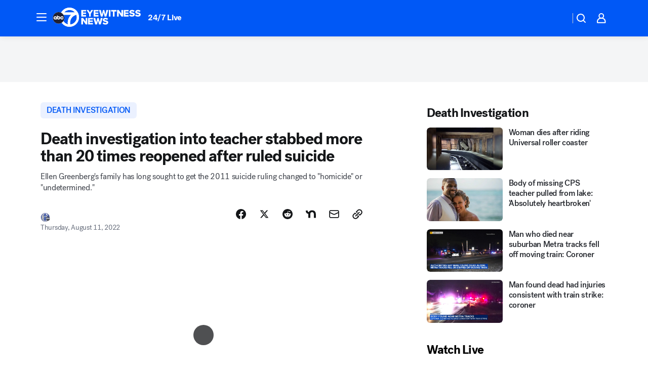

--- FILE ---
content_type: text/html; charset=utf-8
request_url: https://abc7chicago.com/post/ellen-greenberg-death-sam-goldberg-investigation/12117988/?userab=abcn_du_cat_topic_feature_holdout-474*variant_b_redesign-1939%2Cabcn_popular_reads_exp-497*variant_a_control-2076%2Cabcn_ad_cadence-481*control-a-1962%2Cabcn_news_for_you_exp-496*variant_a_control-2074%2Cotv_web_content_rec-445*variant_a_control-1849
body_size: 63868
content:

        <!DOCTYPE html>
        <html lang="en" lang="en">
            <head>
                <!-- ABCOTV | ac1d20a6827a | 6447 | 31576ceb6c410c912a5424865cc498e6f0c71378 | abc7chicago.com | Wed, 21 Jan 2026 20:31:25 GMT -->
                <meta charSet="utf-8" />
                <meta name="viewport" content="initial-scale=1.0, maximum-scale=3.0, user-scalable=yes" />
                <meta http-equiv="x-ua-compatible" content="IE=edge,chrome=1" />
                <meta property="og:locale" content="en_US" />
                <link href="https://cdn.abcotvs.net/abcotv" rel="preconnect" crossorigin />
                
                <link data-react-helmet="true" rel="alternate" hreflang="en" href="https://abc7chicago.com/post/ellen-greenberg-death-sam-goldberg-investigation/12117988/"/><link data-react-helmet="true" rel="shortcut icon" href="https://cdn.abcotvs.net/abcotv/assets/news/wls/images/logos/favicon.ico"/><link data-react-helmet="true" rel="manifest" href="/manifest.json"/><link data-react-helmet="true" rel="alternate" href="//abc7chicago.com/feed/" title="ABC7 Chicago RSS" type="application/rss+xml"/><link data-react-helmet="true" rel="alternate" href="android-app://com.abclocal.wls.news/http/abc7chicago.com/story/12117988"/><link data-react-helmet="true" rel="canonical" href="https://abc7chicago.com/post/ellen-greenberg-death-sam-goldberg-investigation/12117988/"/><link data-react-helmet="true" rel="amphtml" href="https://abc7chicago.com/amp/post/ellen-greenberg-death-sam-goldberg-investigation/12117988/"/><link data-react-helmet="true" href="//assets-cdn.abcotvs.net/abcotv/31576ceb6c41-release-01-21-2026.6/client/abcotv/css/fusion-054faf66.css" rel="stylesheet"/><link data-react-helmet="true" href="//assets-cdn.abcotvs.net/abcotv/31576ceb6c41-release-01-21-2026.6/client/abcotv/css/7987-3f6c1b98.css" rel="stylesheet"/><link data-react-helmet="true" href="//assets-cdn.abcotvs.net/abcotv/31576ceb6c41-release-01-21-2026.6/client/abcotv/css/abcotv-fecb128a.css" rel="stylesheet"/><link data-react-helmet="true" href="//assets-cdn.abcotvs.net/abcotv/31576ceb6c41-release-01-21-2026.6/client/abcotv/css/4037-607b0835.css" rel="stylesheet"/><link data-react-helmet="true" href="//assets-cdn.abcotvs.net/abcotv/31576ceb6c41-release-01-21-2026.6/client/abcotv/css/1058-c22ddca8.css" rel="stylesheet"/><link data-react-helmet="true" href="//assets-cdn.abcotvs.net/abcotv/31576ceb6c41-release-01-21-2026.6/client/abcotv/css/prism-story-104d8b6f.css" rel="stylesheet"/>
                <script>
                    window.__dataLayer = {"helpersEnabled":true,"page":{},"pzn":{},"site":{"device":"desktop","portal":"news"},"visitor":{}},
                        consentToken = window.localStorage.getItem('consentToken');

                    if (consentToken) {
                        console.log('consentToken', JSON.parse(consentToken))
                        window.__dataLayer.visitor = { consent : JSON.parse(consentToken) }; 
                    }
                </script>
                <script src="https://dcf.espn.com/TWDC-DTCI/prod/Bootstrap.js"></script>
                <link rel="preload" as="font" href="https://s.abcnews.com/assets/dtci/fonts/post-grotesk/PostGrotesk-Book.woff2" crossorigin>
<link rel="preload" as="font" href="https://s.abcnews.com/assets/dtci/fonts/post-grotesk/PostGrotesk-Bold.woff2" crossorigin>
<link rel="preload" as="font" href="https://s.abcnews.com/assets/dtci/fonts/post-grotesk/PostGrotesk-Medium.woff2" crossorigin>
<link rel="preload" as="font" href="https://s.abcnews.com/assets/dtci/fonts/klim/tiempos/TiemposText-Regular.woff2" crossorigin>
                <script src="//assets-cdn.abcotvs.net/abcotv/31576ceb6c41-release-01-21-2026.6/client/abcotv/runtime-23a23e9c.js" defer></script><script src="//assets-cdn.abcotvs.net/abcotv/31576ceb6c41-release-01-21-2026.6/client/abcotv/7987-9ff8c266.js" defer></script><script src="//assets-cdn.abcotvs.net/abcotv/31576ceb6c41-release-01-21-2026.6/client/abcotv/507-c7ed365d.js" defer></script><script src="//assets-cdn.abcotvs.net/abcotv/31576ceb6c41-release-01-21-2026.6/client/abcotv/502-c12b28bb.js" defer></script><script src="//assets-cdn.abcotvs.net/abcotv/31576ceb6c41-release-01-21-2026.6/client/abcotv/2561-2bebf93f.js" defer></script><script src="//assets-cdn.abcotvs.net/abcotv/31576ceb6c41-release-01-21-2026.6/client/abcotv/8494-c13544f0.js" defer></script><script src="//assets-cdn.abcotvs.net/abcotv/31576ceb6c41-release-01-21-2026.6/client/abcotv/4037-0a28bbfa.js" defer></script><script src="//assets-cdn.abcotvs.net/abcotv/31576ceb6c41-release-01-21-2026.6/client/abcotv/8317-87b2f9ed.js" defer></script><script src="//assets-cdn.abcotvs.net/abcotv/31576ceb6c41-release-01-21-2026.6/client/abcotv/1361-6dff86b9.js" defer></script><script src="//assets-cdn.abcotvs.net/abcotv/31576ceb6c41-release-01-21-2026.6/client/abcotv/8115-0ce0b856.js" defer></script><script src="//assets-cdn.abcotvs.net/abcotv/31576ceb6c41-release-01-21-2026.6/client/abcotv/9156-a35e6727.js" defer></script><script src="//assets-cdn.abcotvs.net/abcotv/31576ceb6c41-release-01-21-2026.6/client/abcotv/1837-08f5fc38.js" defer></script><script src="//assets-cdn.abcotvs.net/abcotv/31576ceb6c41-release-01-21-2026.6/client/abcotv/3167-3be5aec3.js" defer></script><script src="//assets-cdn.abcotvs.net/abcotv/31576ceb6c41-release-01-21-2026.6/client/abcotv/8561-ef2ea49e.js" defer></script><script src="//assets-cdn.abcotvs.net/abcotv/31576ceb6c41-release-01-21-2026.6/client/abcotv/1058-42fc71e2.js" defer></script>
                <link rel="prefetch" href="//assets-cdn.abcotvs.net/abcotv/31576ceb6c41-release-01-21-2026.6/client/abcotv/_manifest.js" as="script" /><link rel="prefetch" href="//assets-cdn.abcotvs.net/abcotv/31576ceb6c41-release-01-21-2026.6/client/abcotv/abcotv-ce2739af.js" as="script" />
<link rel="prefetch" href="//assets-cdn.abcotvs.net/abcotv/31576ceb6c41-release-01-21-2026.6/client/abcotv/prism-story-1615e687.js" as="script" />
                <title data-react-helmet="true">Ellen Greenberg case: Investigation into teacher&#x27;s death ruled suicide, despite stabbed more than 20 times, to be reopened  - ABC7 Chicago</title>
                <meta data-react-helmet="true" name="description" content="The Chester County District Attorney will investigate the death of Ellen Greenburg. Her death was ruled a suicide despite stabbed more than 20 times"/><meta data-react-helmet="true" name="keywords" content="Ellen Greenberg, Ellen Greenberg death, sam goldberg, sam goldberg Ellen Greenberg, death investigation, Ellen Greenberg case, Ellen Greenberg murder, Ellen Greenberg stabbing, Ellen Greenberg suicide, Manayunk teacher death, 12117988"/><meta data-react-helmet="true" name="tags" content="death-investigation,family,suicide,homicide,stabbing,woman-killed,Pennsylvania"/><meta data-react-helmet="true" name="apple-itunes-app" content="app-id=402259941, affiliate-data=ct=wls-smart-banner&amp;pt=302756, app-argument=https://abc7chicago.com/story/12117988"/><meta data-react-helmet="true" property="fb:app_id" content="381722608635006"/><meta data-react-helmet="true" property="fb:pages" content="165583971161"/><meta data-react-helmet="true" property="og:site_name" content="ABC7 Chicago"/><meta data-react-helmet="true" property="og:url" content="https://abc7chicago.com/post/ellen-greenberg-death-sam-goldberg-investigation/12117988/"/><meta data-react-helmet="true" property="og:title" content="Death investigation into teacher stabbed more than 20 times reopened after ruled suicide"/><meta data-react-helmet="true" property="og:description" content="Ellen Greenberg&#x27;s family has long sought to get the 2011 suicide ruling changed to &quot;homicide&quot; or &quot;undetermined.&quot;"/><meta data-react-helmet="true" property="og:image" content="https://cdn.abcotvs.com/dip/images/12113693_080922-wpvi-Ellen-Greenberg-case-chesco-to-review-11pm-CC-vid.jpg?w=1600"/><meta data-react-helmet="true" property="og:type" content="article"/><meta data-react-helmet="true" name="twitter:site" content="@abc7chicago"/><meta data-react-helmet="true" name="twitter:creator" content="@abc7chicago"/><meta data-react-helmet="true" name="twitter:url" content="https://abc7chicago.com/post/ellen-greenberg-death-sam-goldberg-investigation/12117988/"/><meta data-react-helmet="true" name="twitter:title" content="Death investigation into teacher stabbed more than 20 times reopened after ruled suicide"/><meta data-react-helmet="true" name="twitter:description" content="Ellen Greenberg&#x27;s family has long sought to get the 2011 suicide ruling changed to &quot;homicide&quot; or &quot;undetermined.&quot;"/><meta data-react-helmet="true" name="twitter:card" content="summary_large_image"/><meta data-react-helmet="true" name="twitter:image" content="https://cdn.abcotvs.com/dip/images/12113693_080922-wpvi-Ellen-Greenberg-case-chesco-to-review-11pm-CC-vid.jpg?w=1600"/><meta data-react-helmet="true" name="twitter:app:name:iphone" content="wls"/><meta data-react-helmet="true" name="twitter:app:id:iphone" content="402259941"/><meta data-react-helmet="true" name="twitter:app:name:googleplay" content="wls"/><meta data-react-helmet="true" name="twitter:app:id:googleplay" content="com.abclocal.wls.news"/><meta data-react-helmet="true" property="article:published_time" content="2022-08-11T20:32:32Z"/><meta data-react-helmet="true" property="article:modified_time" content="2022-08-11T20:32:04Z"/><meta data-react-helmet="true" property="article:section" content="crime-safety"/><meta data-react-helmet="true" name="title" content="Death investigation into teacher stabbed more than 20 times reopened after ruled suicide"/><meta data-react-helmet="true" name="medium" content="website"/><meta data-react-helmet="true" name="robots" content="max-image-preview:large"/>
                <script data-react-helmet="true" src="https://scripts.webcontentassessor.com/scripts/9ea8e122d232d7fe0315fb6192a1844ed2d5312b670e73d4ef62d7da31afd809"></script><script data-react-helmet="true" type="application/ld+json">{"@context":"http://schema.org/","@type":"NewsArticle","mainEntityOfPage":{"@id":"https://abc7chicago.com/post/ellen-greenberg-death-sam-goldberg-investigation/12117988/","@type":"WebPage"},"about":[{"name":" death investigation","@type":"Thing"}],"author":[{"name":"","@type":"Person"}],"dateline":"PHILADELPHIA","dateModified":"2022-08-11T20:32:04.000Z","datePublished":"2022-08-11T20:32:34.000Z","description":"Ellen Greenberg's family has long sought to get the 2011 suicide ruling changed to \"homicide\" or \"undetermined.\"","headline":"Death investigation into teacher stabbed more than 20 times reopened after ruled suicide","mentions":[{"name":" PENNSYLVANIA","@type":"Thing"},{"name":" DEATH INVESTIGATION","@type":"Thing"},{"name":" FAMILY & PARENTING","@type":"Thing"},{"name":" SUICIDE","@type":"Thing"},{"name":" HOMICIDE","@type":"Thing"},{"name":" STABBING","@type":"Thing"},{"name":" WOMAN KILLED","@type":"Thing"}],"publisher":{"name":"","logo":{"url":"","width":0,"height":0,"@type":"ImageObject"},"@type":"Organization"}}</script>
                
                <script data-rum-type="legacy" data-rum-pct="100">(() => {function gc(n){n=document.cookie.match("(^|;) ?"+n+"=([^;]*)(;|$)");return n?n[2]:null}function sc(n){document.cookie=n}function smpl(n){n/=100;return!!n&&Math.random()<=n}var _nr=!1,_nrCookie=gc("_nr");null!==_nrCookie?"1"===_nrCookie&&(_nr=!0):smpl(100)?(_nr=!0,sc("_nr=1; path=/")):(_nr=!1,sc("_nr=0; path=/"));_nr && (() => {;window.NREUM||(NREUM={});NREUM.init={distributed_tracing:{enabled:true},privacy:{cookies_enabled:true},ajax:{deny_list:["bam.nr-data.net"]}};;NREUM.info = {"beacon":"bam.nr-data.net","errorBeacon":"bam.nr-data.net","sa":1,"licenseKey":"5985ced6ff","applicationID":"367459870"};__nr_require=function(t,e,n){function r(n){if(!e[n]){var o=e[n]={exports:{}};t[n][0].call(o.exports,function(e){var o=t[n][1][e];return r(o||e)},o,o.exports)}return e[n].exports}if("function"==typeof __nr_require)return __nr_require;for(var o=0;o<n.length;o++)r(n[o]);return r}({1:[function(t,e,n){function r(t){try{s.console&&console.log(t)}catch(e){}}var o,i=t("ee"),a=t(31),s={};try{o=localStorage.getItem("__nr_flags").split(","),console&&"function"==typeof console.log&&(s.console=!0,o.indexOf("dev")!==-1&&(s.dev=!0),o.indexOf("nr_dev")!==-1&&(s.nrDev=!0))}catch(c){}s.nrDev&&i.on("internal-error",function(t){r(t.stack)}),s.dev&&i.on("fn-err",function(t,e,n){r(n.stack)}),s.dev&&(r("NR AGENT IN DEVELOPMENT MODE"),r("flags: "+a(s,function(t,e){return t}).join(", ")))},{}],2:[function(t,e,n){function r(t,e,n,r,s){try{l?l-=1:o(s||new UncaughtException(t,e,n),!0)}catch(f){try{i("ierr",[f,c.now(),!0])}catch(d){}}return"function"==typeof u&&u.apply(this,a(arguments))}function UncaughtException(t,e,n){this.message=t||"Uncaught error with no additional information",this.sourceURL=e,this.line=n}function o(t,e){var n=e?null:c.now();i("err",[t,n])}var i=t("handle"),a=t(32),s=t("ee"),c=t("loader"),f=t("gos"),u=window.onerror,d=!1,p="nr@seenError";if(!c.disabled){var l=0;c.features.err=!0,t(1),window.onerror=r;try{throw new Error}catch(h){"stack"in h&&(t(14),t(13),"addEventListener"in window&&t(7),c.xhrWrappable&&t(15),d=!0)}s.on("fn-start",function(t,e,n){d&&(l+=1)}),s.on("fn-err",function(t,e,n){d&&!n[p]&&(f(n,p,function(){return!0}),this.thrown=!0,o(n))}),s.on("fn-end",function(){d&&!this.thrown&&l>0&&(l-=1)}),s.on("internal-error",function(t){i("ierr",[t,c.now(),!0])})}},{}],3:[function(t,e,n){var r=t("loader");r.disabled||(r.features.ins=!0)},{}],4:[function(t,e,n){function r(){U++,L=g.hash,this[u]=y.now()}function o(){U--,g.hash!==L&&i(0,!0);var t=y.now();this[h]=~~this[h]+t-this[u],this[d]=t}function i(t,e){E.emit("newURL",[""+g,e])}function a(t,e){t.on(e,function(){this[e]=y.now()})}var s="-start",c="-end",f="-body",u="fn"+s,d="fn"+c,p="cb"+s,l="cb"+c,h="jsTime",m="fetch",v="addEventListener",w=window,g=w.location,y=t("loader");if(w[v]&&y.xhrWrappable&&!y.disabled){var x=t(11),b=t(12),E=t(9),R=t(7),O=t(14),T=t(8),S=t(15),P=t(10),M=t("ee"),C=M.get("tracer"),N=t(23);t(17),y.features.spa=!0;var L,U=0;M.on(u,r),b.on(p,r),P.on(p,r),M.on(d,o),b.on(l,o),P.on(l,o),M.buffer([u,d,"xhr-resolved"]),R.buffer([u]),O.buffer(["setTimeout"+c,"clearTimeout"+s,u]),S.buffer([u,"new-xhr","send-xhr"+s]),T.buffer([m+s,m+"-done",m+f+s,m+f+c]),E.buffer(["newURL"]),x.buffer([u]),b.buffer(["propagate",p,l,"executor-err","resolve"+s]),C.buffer([u,"no-"+u]),P.buffer(["new-jsonp","cb-start","jsonp-error","jsonp-end"]),a(T,m+s),a(T,m+"-done"),a(P,"new-jsonp"),a(P,"jsonp-end"),a(P,"cb-start"),E.on("pushState-end",i),E.on("replaceState-end",i),w[v]("hashchange",i,N(!0)),w[v]("load",i,N(!0)),w[v]("popstate",function(){i(0,U>1)},N(!0))}},{}],5:[function(t,e,n){function r(){var t=new PerformanceObserver(function(t,e){var n=t.getEntries();s(v,[n])});try{t.observe({entryTypes:["resource"]})}catch(e){}}function o(t){if(s(v,[window.performance.getEntriesByType(w)]),window.performance["c"+p])try{window.performance[h](m,o,!1)}catch(t){}else try{window.performance[h]("webkit"+m,o,!1)}catch(t){}}function i(t){}if(window.performance&&window.performance.timing&&window.performance.getEntriesByType){var a=t("ee"),s=t("handle"),c=t(14),f=t(13),u=t(6),d=t(23),p="learResourceTimings",l="addEventListener",h="removeEventListener",m="resourcetimingbufferfull",v="bstResource",w="resource",g="-start",y="-end",x="fn"+g,b="fn"+y,E="bstTimer",R="pushState",O=t("loader");if(!O.disabled){O.features.stn=!0,t(9),"addEventListener"in window&&t(7);var T=NREUM.o.EV;a.on(x,function(t,e){var n=t[0];n instanceof T&&(this.bstStart=O.now())}),a.on(b,function(t,e){var n=t[0];n instanceof T&&s("bst",[n,e,this.bstStart,O.now()])}),c.on(x,function(t,e,n){this.bstStart=O.now(),this.bstType=n}),c.on(b,function(t,e){s(E,[e,this.bstStart,O.now(),this.bstType])}),f.on(x,function(){this.bstStart=O.now()}),f.on(b,function(t,e){s(E,[e,this.bstStart,O.now(),"requestAnimationFrame"])}),a.on(R+g,function(t){this.time=O.now(),this.startPath=location.pathname+location.hash}),a.on(R+y,function(t){s("bstHist",[location.pathname+location.hash,this.startPath,this.time])}),u()?(s(v,[window.performance.getEntriesByType("resource")]),r()):l in window.performance&&(window.performance["c"+p]?window.performance[l](m,o,d(!1)):window.performance[l]("webkit"+m,o,d(!1))),document[l]("scroll",i,d(!1)),document[l]("keypress",i,d(!1)),document[l]("click",i,d(!1))}}},{}],6:[function(t,e,n){e.exports=function(){return"PerformanceObserver"in window&&"function"==typeof window.PerformanceObserver}},{}],7:[function(t,e,n){function r(t){for(var e=t;e&&!e.hasOwnProperty(u);)e=Object.getPrototypeOf(e);e&&o(e)}function o(t){s.inPlace(t,[u,d],"-",i)}function i(t,e){return t[1]}var a=t("ee").get("events"),s=t("wrap-function")(a,!0),c=t("gos"),f=XMLHttpRequest,u="addEventListener",d="removeEventListener";e.exports=a,"getPrototypeOf"in Object?(r(document),r(window),r(f.prototype)):f.prototype.hasOwnProperty(u)&&(o(window),o(f.prototype)),a.on(u+"-start",function(t,e){var n=t[1];if(null!==n&&("function"==typeof n||"object"==typeof n)){var r=c(n,"nr@wrapped",function(){function t(){if("function"==typeof n.handleEvent)return n.handleEvent.apply(n,arguments)}var e={object:t,"function":n}[typeof n];return e?s(e,"fn-",null,e.name||"anonymous"):n});this.wrapped=t[1]=r}}),a.on(d+"-start",function(t){t[1]=this.wrapped||t[1]})},{}],8:[function(t,e,n){function r(t,e,n){var r=t[e];"function"==typeof r&&(t[e]=function(){var t=i(arguments),e={};o.emit(n+"before-start",[t],e);var a;e[m]&&e[m].dt&&(a=e[m].dt);var s=r.apply(this,t);return o.emit(n+"start",[t,a],s),s.then(function(t){return o.emit(n+"end",[null,t],s),t},function(t){throw o.emit(n+"end",[t],s),t})})}var o=t("ee").get("fetch"),i=t(32),a=t(31);e.exports=o;var s=window,c="fetch-",f=c+"body-",u=["arrayBuffer","blob","json","text","formData"],d=s.Request,p=s.Response,l=s.fetch,h="prototype",m="nr@context";d&&p&&l&&(a(u,function(t,e){r(d[h],e,f),r(p[h],e,f)}),r(s,"fetch",c),o.on(c+"end",function(t,e){var n=this;if(e){var r=e.headers.get("content-length");null!==r&&(n.rxSize=r),o.emit(c+"done",[null,e],n)}else o.emit(c+"done",[t],n)}))},{}],9:[function(t,e,n){var r=t("ee").get("history"),o=t("wrap-function")(r);e.exports=r;var i=window.history&&window.history.constructor&&window.history.constructor.prototype,a=window.history;i&&i.pushState&&i.replaceState&&(a=i),o.inPlace(a,["pushState","replaceState"],"-")},{}],10:[function(t,e,n){function r(t){function e(){f.emit("jsonp-end",[],l),t.removeEventListener("load",e,c(!1)),t.removeEventListener("error",n,c(!1))}function n(){f.emit("jsonp-error",[],l),f.emit("jsonp-end",[],l),t.removeEventListener("load",e,c(!1)),t.removeEventListener("error",n,c(!1))}var r=t&&"string"==typeof t.nodeName&&"script"===t.nodeName.toLowerCase();if(r){var o="function"==typeof t.addEventListener;if(o){var a=i(t.src);if(a){var d=s(a),p="function"==typeof d.parent[d.key];if(p){var l={};u.inPlace(d.parent,[d.key],"cb-",l),t.addEventListener("load",e,c(!1)),t.addEventListener("error",n,c(!1)),f.emit("new-jsonp",[t.src],l)}}}}}function o(){return"addEventListener"in window}function i(t){var e=t.match(d);return e?e[1]:null}function a(t,e){var n=t.match(l),r=n[1],o=n[3];return o?a(o,e[r]):e[r]}function s(t){var e=t.match(p);return e&&e.length>=3?{key:e[2],parent:a(e[1],window)}:{key:t,parent:window}}var c=t(23),f=t("ee").get("jsonp"),u=t("wrap-function")(f);if(e.exports=f,o()){var d=/[?&](?:callback|cb)=([^&#]+)/,p=/(.*).([^.]+)/,l=/^(w+)(.|$)(.*)$/,h=["appendChild","insertBefore","replaceChild"];Node&&Node.prototype&&Node.prototype.appendChild?u.inPlace(Node.prototype,h,"dom-"):(u.inPlace(HTMLElement.prototype,h,"dom-"),u.inPlace(HTMLHeadElement.prototype,h,"dom-"),u.inPlace(HTMLBodyElement.prototype,h,"dom-")),f.on("dom-start",function(t){r(t[0])})}},{}],11:[function(t,e,n){var r=t("ee").get("mutation"),o=t("wrap-function")(r),i=NREUM.o.MO;e.exports=r,i&&(window.MutationObserver=function(t){return this instanceof i?new i(o(t,"fn-")):i.apply(this,arguments)},MutationObserver.prototype=i.prototype)},{}],12:[function(t,e,n){function r(t){var e=i.context(),n=s(t,"executor-",e,null,!1),r=new f(n);return i.context(r).getCtx=function(){return e},r}var o=t("wrap-function"),i=t("ee").get("promise"),a=t("ee").getOrSetContext,s=o(i),c=t(31),f=NREUM.o.PR;e.exports=i,f&&(window.Promise=r,["all","race"].forEach(function(t){var e=f[t];f[t]=function(n){function r(t){return function(){i.emit("propagate",[null,!o],a,!1,!1),o=o||!t}}var o=!1;c(n,function(e,n){Promise.resolve(n).then(r("all"===t),r(!1))});var a=e.apply(f,arguments),s=f.resolve(a);return s}}),["resolve","reject"].forEach(function(t){var e=f[t];f[t]=function(t){var n=e.apply(f,arguments);return t!==n&&i.emit("propagate",[t,!0],n,!1,!1),n}}),f.prototype["catch"]=function(t){return this.then(null,t)},f.prototype=Object.create(f.prototype,{constructor:{value:r}}),c(Object.getOwnPropertyNames(f),function(t,e){try{r[e]=f[e]}catch(n){}}),o.wrapInPlace(f.prototype,"then",function(t){return function(){var e=this,n=o.argsToArray.apply(this,arguments),r=a(e);r.promise=e,n[0]=s(n[0],"cb-",r,null,!1),n[1]=s(n[1],"cb-",r,null,!1);var c=t.apply(this,n);return r.nextPromise=c,i.emit("propagate",[e,!0],c,!1,!1),c}}),i.on("executor-start",function(t){t[0]=s(t[0],"resolve-",this,null,!1),t[1]=s(t[1],"resolve-",this,null,!1)}),i.on("executor-err",function(t,e,n){t[1](n)}),i.on("cb-end",function(t,e,n){i.emit("propagate",[n,!0],this.nextPromise,!1,!1)}),i.on("propagate",function(t,e,n){this.getCtx&&!e||(this.getCtx=function(){if(t instanceof Promise)var e=i.context(t);return e&&e.getCtx?e.getCtx():this})}),r.toString=function(){return""+f})},{}],13:[function(t,e,n){var r=t("ee").get("raf"),o=t("wrap-function")(r),i="equestAnimationFrame";e.exports=r,o.inPlace(window,["r"+i,"mozR"+i,"webkitR"+i,"msR"+i],"raf-"),r.on("raf-start",function(t){t[0]=o(t[0],"fn-")})},{}],14:[function(t,e,n){function r(t,e,n){t[0]=a(t[0],"fn-",null,n)}function o(t,e,n){this.method=n,this.timerDuration=isNaN(t[1])?0:+t[1],t[0]=a(t[0],"fn-",this,n)}var i=t("ee").get("timer"),a=t("wrap-function")(i),s="setTimeout",c="setInterval",f="clearTimeout",u="-start",d="-";e.exports=i,a.inPlace(window,[s,"setImmediate"],s+d),a.inPlace(window,[c],c+d),a.inPlace(window,[f,"clearImmediate"],f+d),i.on(c+u,r),i.on(s+u,o)},{}],15:[function(t,e,n){function r(t,e){d.inPlace(e,["onreadystatechange"],"fn-",s)}function o(){var t=this,e=u.context(t);t.readyState>3&&!e.resolved&&(e.resolved=!0,u.emit("xhr-resolved",[],t)),d.inPlace(t,y,"fn-",s)}function i(t){x.push(t),m&&(E?E.then(a):w?w(a):(R=-R,O.data=R))}function a(){for(var t=0;t<x.length;t++)r([],x[t]);x.length&&(x=[])}function s(t,e){return e}function c(t,e){for(var n in t)e[n]=t[n];return e}t(7);var f=t("ee"),u=f.get("xhr"),d=t("wrap-function")(u),p=t(23),l=NREUM.o,h=l.XHR,m=l.MO,v=l.PR,w=l.SI,g="readystatechange",y=["onload","onerror","onabort","onloadstart","onloadend","onprogress","ontimeout"],x=[];e.exports=u;var b=window.XMLHttpRequest=function(t){var e=new h(t);try{u.emit("new-xhr",[e],e),e.addEventListener(g,o,p(!1))}catch(n){try{u.emit("internal-error",[n])}catch(r){}}return e};if(c(h,b),b.prototype=h.prototype,d.inPlace(b.prototype,["open","send"],"-xhr-",s),u.on("send-xhr-start",function(t,e){r(t,e),i(e)}),u.on("open-xhr-start",r),m){var E=v&&v.resolve();if(!w&&!v){var R=1,O=document.createTextNode(R);new m(a).observe(O,{characterData:!0})}}else f.on("fn-end",function(t){t[0]&&t[0].type===g||a()})},{}],16:[function(t,e,n){function r(t){if(!s(t))return null;var e=window.NREUM;if(!e.loader_config)return null;var n=(e.loader_config.accountID||"").toString()||null,r=(e.loader_config.agentID||"").toString()||null,f=(e.loader_config.trustKey||"").toString()||null;if(!n||!r)return null;var h=l.generateSpanId(),m=l.generateTraceId(),v=Date.now(),w={spanId:h,traceId:m,timestamp:v};return(t.sameOrigin||c(t)&&p())&&(w.traceContextParentHeader=o(h,m),w.traceContextStateHeader=i(h,v,n,r,f)),(t.sameOrigin&&!u()||!t.sameOrigin&&c(t)&&d())&&(w.newrelicHeader=a(h,m,v,n,r,f)),w}function o(t,e){return"00-"+e+"-"+t+"-01"}function i(t,e,n,r,o){var i=0,a="",s=1,c="",f="";return o+"@nr="+i+"-"+s+"-"+n+"-"+r+"-"+t+"-"+a+"-"+c+"-"+f+"-"+e}function a(t,e,n,r,o,i){var a="btoa"in window&&"function"==typeof window.btoa;if(!a)return null;var s={v:[0,1],d:{ty:"Browser",ac:r,ap:o,id:t,tr:e,ti:n}};return i&&r!==i&&(s.d.tk=i),btoa(JSON.stringify(s))}function s(t){return f()&&c(t)}function c(t){var e=!1,n={};if("init"in NREUM&&"distributed_tracing"in NREUM.init&&(n=NREUM.init.distributed_tracing),t.sameOrigin)e=!0;else if(n.allowed_origins instanceof Array)for(var r=0;r<n.allowed_origins.length;r++){var o=h(n.allowed_origins[r]);if(t.hostname===o.hostname&&t.protocol===o.protocol&&t.port===o.port){e=!0;break}}return e}function f(){return"init"in NREUM&&"distributed_tracing"in NREUM.init&&!!NREUM.init.distributed_tracing.enabled}function u(){return"init"in NREUM&&"distributed_tracing"in NREUM.init&&!!NREUM.init.distributed_tracing.exclude_newrelic_header}function d(){return"init"in NREUM&&"distributed_tracing"in NREUM.init&&NREUM.init.distributed_tracing.cors_use_newrelic_header!==!1}function p(){return"init"in NREUM&&"distributed_tracing"in NREUM.init&&!!NREUM.init.distributed_tracing.cors_use_tracecontext_headers}var l=t(28),h=t(18);e.exports={generateTracePayload:r,shouldGenerateTrace:s}},{}],17:[function(t,e,n){function r(t){var e=this.params,n=this.metrics;if(!this.ended){this.ended=!0;for(var r=0;r<p;r++)t.removeEventListener(d[r],this.listener,!1);return e.protocol&&"data"===e.protocol?void g("Ajax/DataUrl/Excluded"):void(e.aborted||(n.duration=a.now()-this.startTime,this.loadCaptureCalled||4!==t.readyState?null==e.status&&(e.status=0):i(this,t),n.cbTime=this.cbTime,s("xhr",[e,n,this.startTime,this.endTime,"xhr"],this)))}}function o(t,e){var n=c(e),r=t.params;r.hostname=n.hostname,r.port=n.port,r.protocol=n.protocol,r.host=n.hostname+":"+n.port,r.pathname=n.pathname,t.parsedOrigin=n,t.sameOrigin=n.sameOrigin}function i(t,e){t.params.status=e.status;var n=v(e,t.lastSize);if(n&&(t.metrics.rxSize=n),t.sameOrigin){var r=e.getResponseHeader("X-NewRelic-App-Data");r&&(t.params.cat=r.split(", ").pop())}t.loadCaptureCalled=!0}var a=t("loader");if(a.xhrWrappable&&!a.disabled){var s=t("handle"),c=t(18),f=t(16).generateTracePayload,u=t("ee"),d=["load","error","abort","timeout"],p=d.length,l=t("id"),h=t(24),m=t(22),v=t(19),w=t(23),g=t(25).recordSupportability,y=NREUM.o.REQ,x=window.XMLHttpRequest;a.features.xhr=!0,t(15),t(8),u.on("new-xhr",function(t){var e=this;e.totalCbs=0,e.called=0,e.cbTime=0,e.end=r,e.ended=!1,e.xhrGuids={},e.lastSize=null,e.loadCaptureCalled=!1,e.params=this.params||{},e.metrics=this.metrics||{},t.addEventListener("load",function(n){i(e,t)},w(!1)),h&&(h>34||h<10)||t.addEventListener("progress",function(t){e.lastSize=t.loaded},w(!1))}),u.on("open-xhr-start",function(t){this.params={method:t[0]},o(this,t[1]),this.metrics={}}),u.on("open-xhr-end",function(t,e){"loader_config"in NREUM&&"xpid"in NREUM.loader_config&&this.sameOrigin&&e.setRequestHeader("X-NewRelic-ID",NREUM.loader_config.xpid);var n=f(this.parsedOrigin);if(n){var r=!1;n.newrelicHeader&&(e.setRequestHeader("newrelic",n.newrelicHeader),r=!0),n.traceContextParentHeader&&(e.setRequestHeader("traceparent",n.traceContextParentHeader),n.traceContextStateHeader&&e.setRequestHeader("tracestate",n.traceContextStateHeader),r=!0),r&&(this.dt=n)}}),u.on("send-xhr-start",function(t,e){var n=this.metrics,r=t[0],o=this;if(n&&r){var i=m(r);i&&(n.txSize=i)}this.startTime=a.now(),this.listener=function(t){try{"abort"!==t.type||o.loadCaptureCalled||(o.params.aborted=!0),("load"!==t.type||o.called===o.totalCbs&&(o.onloadCalled||"function"!=typeof e.onload))&&o.end(e)}catch(n){try{u.emit("internal-error",[n])}catch(r){}}};for(var s=0;s<p;s++)e.addEventListener(d[s],this.listener,w(!1))}),u.on("xhr-cb-time",function(t,e,n){this.cbTime+=t,e?this.onloadCalled=!0:this.called+=1,this.called!==this.totalCbs||!this.onloadCalled&&"function"==typeof n.onload||this.end(n)}),u.on("xhr-load-added",function(t,e){var n=""+l(t)+!!e;this.xhrGuids&&!this.xhrGuids[n]&&(this.xhrGuids[n]=!0,this.totalCbs+=1)}),u.on("xhr-load-removed",function(t,e){var n=""+l(t)+!!e;this.xhrGuids&&this.xhrGuids[n]&&(delete this.xhrGuids[n],this.totalCbs-=1)}),u.on("xhr-resolved",function(){this.endTime=a.now()}),u.on("addEventListener-end",function(t,e){e instanceof x&&"load"===t[0]&&u.emit("xhr-load-added",[t[1],t[2]],e)}),u.on("removeEventListener-end",function(t,e){e instanceof x&&"load"===t[0]&&u.emit("xhr-load-removed",[t[1],t[2]],e)}),u.on("fn-start",function(t,e,n){e instanceof x&&("onload"===n&&(this.onload=!0),("load"===(t[0]&&t[0].type)||this.onload)&&(this.xhrCbStart=a.now()))}),u.on("fn-end",function(t,e){this.xhrCbStart&&u.emit("xhr-cb-time",[a.now()-this.xhrCbStart,this.onload,e],e)}),u.on("fetch-before-start",function(t){function e(t,e){var n=!1;return e.newrelicHeader&&(t.set("newrelic",e.newrelicHeader),n=!0),e.traceContextParentHeader&&(t.set("traceparent",e.traceContextParentHeader),e.traceContextStateHeader&&t.set("tracestate",e.traceContextStateHeader),n=!0),n}var n,r=t[1]||{};"string"==typeof t[0]?n=t[0]:t[0]&&t[0].url?n=t[0].url:window.URL&&t[0]&&t[0]instanceof URL&&(n=t[0].href),n&&(this.parsedOrigin=c(n),this.sameOrigin=this.parsedOrigin.sameOrigin);var o=f(this.parsedOrigin);if(o&&(o.newrelicHeader||o.traceContextParentHeader))if("string"==typeof t[0]||window.URL&&t[0]&&t[0]instanceof URL){var i={};for(var a in r)i[a]=r[a];i.headers=new Headers(r.headers||{}),e(i.headers,o)&&(this.dt=o),t.length>1?t[1]=i:t.push(i)}else t[0]&&t[0].headers&&e(t[0].headers,o)&&(this.dt=o)}),u.on("fetch-start",function(t,e){this.params={},this.metrics={},this.startTime=a.now(),this.dt=e,t.length>=1&&(this.target=t[0]),t.length>=2&&(this.opts=t[1]);var n,r=this.opts||{},i=this.target;if("string"==typeof i?n=i:"object"==typeof i&&i instanceof y?n=i.url:window.URL&&"object"==typeof i&&i instanceof URL&&(n=i.href),o(this,n),"data"!==this.params.protocol){var s=(""+(i&&i instanceof y&&i.method||r.method||"GET")).toUpperCase();this.params.method=s,this.txSize=m(r.body)||0}}),u.on("fetch-done",function(t,e){if(this.endTime=a.now(),this.params||(this.params={}),"data"===this.params.protocol)return void g("Ajax/DataUrl/Excluded");this.params.status=e?e.status:0;var n;"string"==typeof this.rxSize&&this.rxSize.length>0&&(n=+this.rxSize);var r={txSize:this.txSize,rxSize:n,duration:a.now()-this.startTime};s("xhr",[this.params,r,this.startTime,this.endTime,"fetch"],this)})}},{}],18:[function(t,e,n){var r={};e.exports=function(t){if(t in r)return r[t];if(0===(t||"").indexOf("data:"))return{protocol:"data"};var e=document.createElement("a"),n=window.location,o={};e.href=t,o.port=e.port;var i=e.href.split("://");!o.port&&i[1]&&(o.port=i[1].split("/")[0].split("@").pop().split(":")[1]),o.port&&"0"!==o.port||(o.port="https"===i[0]?"443":"80"),o.hostname=e.hostname||n.hostname,o.pathname=e.pathname,o.protocol=i[0],"/"!==o.pathname.charAt(0)&&(o.pathname="/"+o.pathname);var a=!e.protocol||":"===e.protocol||e.protocol===n.protocol,s=e.hostname===document.domain&&e.port===n.port;return o.sameOrigin=a&&(!e.hostname||s),"/"===o.pathname&&(r[t]=o),o}},{}],19:[function(t,e,n){function r(t,e){var n=t.responseType;return"json"===n&&null!==e?e:"arraybuffer"===n||"blob"===n||"json"===n?o(t.response):"text"===n||""===n||void 0===n?o(t.responseText):void 0}var o=t(22);e.exports=r},{}],20:[function(t,e,n){function r(){}function o(t,e,n,r){return function(){return u.recordSupportability("API/"+e+"/called"),i(t+e,[f.now()].concat(s(arguments)),n?null:this,r),n?void 0:this}}var i=t("handle"),a=t(31),s=t(32),c=t("ee").get("tracer"),f=t("loader"),u=t(25),d=NREUM;"undefined"==typeof window.newrelic&&(newrelic=d);var p=["setPageViewName","setCustomAttribute","setErrorHandler","finished","addToTrace","inlineHit","addRelease"],l="api-",h=l+"ixn-";a(p,function(t,e){d[e]=o(l,e,!0,"api")}),d.addPageAction=o(l,"addPageAction",!0),d.setCurrentRouteName=o(l,"routeName",!0),e.exports=newrelic,d.interaction=function(){return(new r).get()};var m=r.prototype={createTracer:function(t,e){var n={},r=this,o="function"==typeof e;return i(h+"tracer",[f.now(),t,n],r),function(){if(c.emit((o?"":"no-")+"fn-start",[f.now(),r,o],n),o)try{return e.apply(this,arguments)}catch(t){throw c.emit("fn-err",[arguments,this,t],n),t}finally{c.emit("fn-end",[f.now()],n)}}}};a("actionText,setName,setAttribute,save,ignore,onEnd,getContext,end,get".split(","),function(t,e){m[e]=o(h,e)}),newrelic.noticeError=function(t,e){"string"==typeof t&&(t=new Error(t)),u.recordSupportability("API/noticeError/called"),i("err",[t,f.now(),!1,e])}},{}],21:[function(t,e,n){function r(t){if(NREUM.init){for(var e=NREUM.init,n=t.split("."),r=0;r<n.length-1;r++)if(e=e[n[r]],"object"!=typeof e)return;return e=e[n[n.length-1]]}}e.exports={getConfiguration:r}},{}],22:[function(t,e,n){e.exports=function(t){if("string"==typeof t&&t.length)return t.length;if("object"==typeof t){if("undefined"!=typeof ArrayBuffer&&t instanceof ArrayBuffer&&t.byteLength)return t.byteLength;if("undefined"!=typeof Blob&&t instanceof Blob&&t.size)return t.size;if(!("undefined"!=typeof FormData&&t instanceof FormData))try{return JSON.stringify(t).length}catch(e){return}}}},{}],23:[function(t,e,n){var r=!1;try{var o=Object.defineProperty({},"passive",{get:function(){r=!0}});window.addEventListener("testPassive",null,o),window.removeEventListener("testPassive",null,o)}catch(i){}e.exports=function(t){return r?{passive:!0,capture:!!t}:!!t}},{}],24:[function(t,e,n){var r=0,o=navigator.userAgent.match(/Firefox[/s](d+.d+)/);o&&(r=+o[1]),e.exports=r},{}],25:[function(t,e,n){function r(t,e){var n=[a,t,{name:t},e];return i("storeMetric",n,null,"api"),n}function o(t,e){var n=[s,t,{name:t},e];return i("storeEventMetrics",n,null,"api"),n}var i=t("handle"),a="sm",s="cm";e.exports={constants:{SUPPORTABILITY_METRIC:a,CUSTOM_METRIC:s},recordSupportability:r,recordCustom:o}},{}],26:[function(t,e,n){function r(){return s.exists&&performance.now?Math.round(performance.now()):(i=Math.max((new Date).getTime(),i))-a}function o(){return i}var i=(new Date).getTime(),a=i,s=t(33);e.exports=r,e.exports.offset=a,e.exports.getLastTimestamp=o},{}],27:[function(t,e,n){function r(t,e){var n=t.getEntries();n.forEach(function(t){"first-paint"===t.name?l("timing",["fp",Math.floor(t.startTime)]):"first-contentful-paint"===t.name&&l("timing",["fcp",Math.floor(t.startTime)])})}function o(t,e){var n=t.getEntries();if(n.length>0){var r=n[n.length-1];if(f&&f<r.startTime)return;var o=[r],i=a({});i&&o.push(i),l("lcp",o)}}function i(t){t.getEntries().forEach(function(t){t.hadRecentInput||l("cls",[t])})}function a(t){var e=navigator.connection||navigator.mozConnection||navigator.webkitConnection;if(e)return e.type&&(t["net-type"]=e.type),e.effectiveType&&(t["net-etype"]=e.effectiveType),e.rtt&&(t["net-rtt"]=e.rtt),e.downlink&&(t["net-dlink"]=e.downlink),t}function s(t){if(t instanceof w&&!y){var e=Math.round(t.timeStamp),n={type:t.type};a(n),e<=h.now()?n.fid=h.now()-e:e>h.offset&&e<=Date.now()?(e-=h.offset,n.fid=h.now()-e):e=h.now(),y=!0,l("timing",["fi",e,n])}}function c(t){"hidden"===t&&(f=h.now(),l("pageHide",[f]))}if(!("init"in NREUM&&"page_view_timing"in NREUM.init&&"enabled"in NREUM.init.page_view_timing&&NREUM.init.page_view_timing.enabled===!1)){var f,u,d,p,l=t("handle"),h=t("loader"),m=t(30),v=t(23),w=NREUM.o.EV;if("PerformanceObserver"in window&&"function"==typeof window.PerformanceObserver){u=new PerformanceObserver(r);try{u.observe({entryTypes:["paint"]})}catch(g){}d=new PerformanceObserver(o);try{d.observe({entryTypes:["largest-contentful-paint"]})}catch(g){}p=new PerformanceObserver(i);try{p.observe({type:"layout-shift",buffered:!0})}catch(g){}}if("addEventListener"in document){var y=!1,x=["click","keydown","mousedown","pointerdown","touchstart"];x.forEach(function(t){document.addEventListener(t,s,v(!1))})}m(c)}},{}],28:[function(t,e,n){function r(){function t(){return e?15&e[n++]:16*Math.random()|0}var e=null,n=0,r=window.crypto||window.msCrypto;r&&r.getRandomValues&&(e=r.getRandomValues(new Uint8Array(31)));for(var o,i="xxxxxxxx-xxxx-4xxx-yxxx-xxxxxxxxxxxx",a="",s=0;s<i.length;s++)o=i[s],"x"===o?a+=t().toString(16):"y"===o?(o=3&t()|8,a+=o.toString(16)):a+=o;return a}function o(){return a(16)}function i(){return a(32)}function a(t){function e(){return n?15&n[r++]:16*Math.random()|0}var n=null,r=0,o=window.crypto||window.msCrypto;o&&o.getRandomValues&&Uint8Array&&(n=o.getRandomValues(new Uint8Array(t)));for(var i=[],a=0;a<t;a++)i.push(e().toString(16));return i.join("")}e.exports={generateUuid:r,generateSpanId:o,generateTraceId:i}},{}],29:[function(t,e,n){function r(t,e){if(!o)return!1;if(t!==o)return!1;if(!e)return!0;if(!i)return!1;for(var n=i.split("."),r=e.split("."),a=0;a<r.length;a++)if(r[a]!==n[a])return!1;return!0}var o=null,i=null,a=/Version\/(\S+)\s+Safari/;if(navigator.userAgent){var s=navigator.userAgent,c=s.match(a);c&&s.indexOf("Chrome")===-1&&s.indexOf("Chromium")===-1&&(o="Safari",i=c[1])}e.exports={agent:o,version:i,match:r}},{}],30:[function(t,e,n){function r(t){function e(){t(s&&document[s]?document[s]:document[i]?"hidden":"visible")}"addEventListener"in document&&a&&document.addEventListener(a,e,o(!1))}var o=t(23);e.exports=r;var i,a,s;"undefined"!=typeof document.hidden?(i="hidden",a="visibilitychange",s="visibilityState"):"undefined"!=typeof document.msHidden?(i="msHidden",a="msvisibilitychange"):"undefined"!=typeof document.webkitHidden&&(i="webkitHidden",a="webkitvisibilitychange",s="webkitVisibilityState")},{}],31:[function(t,e,n){function r(t,e){var n=[],r="",i=0;for(r in t)o.call(t,r)&&(n[i]=e(r,t[r]),i+=1);return n}var o=Object.prototype.hasOwnProperty;e.exports=r},{}],32:[function(t,e,n){function r(t,e,n){e||(e=0),"undefined"==typeof n&&(n=t?t.length:0);for(var r=-1,o=n-e||0,i=Array(o<0?0:o);++r<o;)i[r]=t[e+r];return i}e.exports=r},{}],33:[function(t,e,n){e.exports={exists:"undefined"!=typeof window.performance&&window.performance.timing&&"undefined"!=typeof window.performance.timing.navigationStart}},{}],ee:[function(t,e,n){function r(){}function o(t){function e(t){return t&&t instanceof r?t:t?f(t,c,a):a()}function n(n,r,o,i,a){if(a!==!1&&(a=!0),!l.aborted||i){t&&a&&t(n,r,o);for(var s=e(o),c=m(n),f=c.length,u=0;u<f;u++)c[u].apply(s,r);var p=d[y[n]];return p&&p.push([x,n,r,s]),s}}function i(t,e){g[t]=m(t).concat(e)}function h(t,e){var n=g[t];if(n)for(var r=0;r<n.length;r++)n[r]===e&&n.splice(r,1)}function m(t){return g[t]||[]}function v(t){return p[t]=p[t]||o(n)}function w(t,e){l.aborted||u(t,function(t,n){e=e||"feature",y[n]=e,e in d||(d[e]=[])})}var g={},y={},x={on:i,addEventListener:i,removeEventListener:h,emit:n,get:v,listeners:m,context:e,buffer:w,abort:s,aborted:!1};return x}function i(t){return f(t,c,a)}function a(){return new r}function s(){(d.api||d.feature)&&(l.aborted=!0,d=l.backlog={})}var c="nr@context",f=t("gos"),u=t(31),d={},p={},l=e.exports=o();e.exports.getOrSetContext=i,l.backlog=d},{}],gos:[function(t,e,n){function r(t,e,n){if(o.call(t,e))return t[e];var r=n();if(Object.defineProperty&&Object.keys)try{return Object.defineProperty(t,e,{value:r,writable:!0,enumerable:!1}),r}catch(i){}return t[e]=r,r}var o=Object.prototype.hasOwnProperty;e.exports=r},{}],handle:[function(t,e,n){function r(t,e,n,r){o.buffer([t],r),o.emit(t,e,n)}var o=t("ee").get("handle");e.exports=r,r.ee=o},{}],id:[function(t,e,n){function r(t){var e=typeof t;return!t||"object"!==e&&"function"!==e?-1:t===window?0:a(t,i,function(){return o++})}var o=1,i="nr@id",a=t("gos");e.exports=r},{}],loader:[function(t,e,n){function r(){if(!T++){var t=O.info=NREUM.info,e=m.getElementsByTagName("script")[0];if(setTimeout(f.abort,3e4),!(t&&t.licenseKey&&t.applicationID&&e))return f.abort();c(E,function(e,n){t[e]||(t[e]=n)});var n=a();s("mark",["onload",n+O.offset],null,"api"),s("timing",["load",n]);var r=m.createElement("script");0===t.agent.indexOf("http://")||0===t.agent.indexOf("https://")?r.src=t.agent:r.src=l+"://"+t.agent,e.parentNode.insertBefore(r,e)}}function o(){"complete"===m.readyState&&i()}function i(){s("mark",["domContent",a()+O.offset],null,"api")}var a=t(26),s=t("handle"),c=t(31),f=t("ee"),u=t(29),d=t(21),p=t(23),l=d.getConfiguration("ssl")===!1?"http":"https",h=window,m=h.document,v="addEventListener",w="attachEvent",g=h.XMLHttpRequest,y=g&&g.prototype,x=!1;NREUM.o={ST:setTimeout,SI:h.setImmediate,CT:clearTimeout,XHR:g,REQ:h.Request,EV:h.Event,PR:h.Promise,MO:h.MutationObserver};var b=""+location,E={beacon:"bam.nr-data.net",errorBeacon:"bam.nr-data.net",agent:"js-agent.newrelic.com/nr-spa-1216.min.js"},R=g&&y&&y[v]&&!/CriOS/.test(navigator.userAgent),O=e.exports={offset:a.getLastTimestamp(),now:a,origin:b,features:{},xhrWrappable:R,userAgent:u,disabled:x};if(!x){t(20),t(27),m[v]?(m[v]("DOMContentLoaded",i,p(!1)),h[v]("load",r,p(!1))):(m[w]("onreadystatechange",o),h[w]("onload",r)),s("mark",["firstbyte",a.getLastTimestamp()],null,"api");var T=0}},{}],"wrap-function":[function(t,e,n){function r(t,e){function n(e,n,r,c,f){function nrWrapper(){var i,a,u,p;try{a=this,i=d(arguments),u="function"==typeof r?r(i,a):r||{}}catch(l){o([l,"",[i,a,c],u],t)}s(n+"start",[i,a,c],u,f);try{return p=e.apply(a,i)}catch(h){throw s(n+"err",[i,a,h],u,f),h}finally{s(n+"end",[i,a,p],u,f)}}return a(e)?e:(n||(n=""),nrWrapper[p]=e,i(e,nrWrapper,t),nrWrapper)}function r(t,e,r,o,i){r||(r="");var s,c,f,u="-"===r.charAt(0);for(f=0;f<e.length;f++)c=e[f],s=t[c],a(s)||(t[c]=n(s,u?c+r:r,o,c,i))}function s(n,r,i,a){if(!h||e){var s=h;h=!0;try{t.emit(n,r,i,e,a)}catch(c){o([c,n,r,i],t)}h=s}}return t||(t=u),n.inPlace=r,n.flag=p,n}function o(t,e){e||(e=u);try{e.emit("internal-error",t)}catch(n){}}function i(t,e,n){if(Object.defineProperty&&Object.keys)try{var r=Object.keys(t);return r.forEach(function(n){Object.defineProperty(e,n,{get:function(){return t[n]},set:function(e){return t[n]=e,e}})}),e}catch(i){o([i],n)}for(var a in t)l.call(t,a)&&(e[a]=t[a]);return e}function a(t){return!(t&&t instanceof Function&&t.apply&&!t[p])}function s(t,e){var n=e(t);return n[p]=t,i(t,n,u),n}function c(t,e,n){var r=t[e];t[e]=s(r,n)}function f(){for(var t=arguments.length,e=new Array(t),n=0;n<t;++n)e[n]=arguments[n];return e}var u=t("ee"),d=t(32),p="nr@original",l=Object.prototype.hasOwnProperty,h=!1;e.exports=r,e.exports.wrapFunction=s,e.exports.wrapInPlace=c,e.exports.argsToArray=f},{}]},{},["loader",2,17,5,3,4]);;NREUM.info={"beacon":"bam.nr-data.net","errorBeacon":"bam.nr-data.net","sa":1,"licenseKey":"8d01ff17d1","applicationID":"415461361"}})();})();</script>
                <link href="//assets-cdn.abcotvs.net" rel="preconnect" />
                <link href="https://cdn.abcotvs.net/abcotv" rel="preconnect" crossorigin />
                <script>(function(){function a(a){var b,c=g.floor(65535*g.random()).toString(16);for(b=4-c.length;0<b;b--)c="0"+c;return a=(String()+a).substring(0,4),!Number.isNaN(parseInt(a,16))&&a.length?a+c.substr(a.length):c}function b(){var a=c(window.location.hostname);return a?"."+a:".go.com"}function c(a=""){var b=a.match(/[^.]+(?:.com?(?:.[a-z]{2})?|(?:.[a-z]+))?$/i);if(b&&b.length)return b[0].replace(/:[0-9]+$/,"")}function d(a,b,c,d,g,h){var i,j=!1;if(f.test(c)&&(c=c.replace(f,""),j=!0),!a||/^(?:expires|max-age|path|domain|secure)$/i.test(a))return!1;if(i=a+"="+b,g&&g instanceof Date&&(i+="; expires="+g.toUTCString()),c&&(i+="; domain="+c),d&&(i+="; path="+d),h&&(i+="; secure"),document.cookie=i,j){var k="www"+(/^./.test(c)?"":".")+c;e(a,k,d||"")}return!0}function e(a,b,c){return document.cookie=encodeURIComponent(a)+"=; expires=Thu, 01 Jan 1970 00:00:00 GMT"+(b?"; domain="+b:"")+(c?"; path="+c:""),!0}var f=/^.?www/,g=Math;(function(a){for(var b,d=a+"=",e=document.cookie.split(";"),f=0;f<e.length;f++){for(b=e[f];" "===b.charAt(0);)b=b.substring(1,b.length);if(0===b.indexOf(d))return b.substring(d.length,b.length)}return null})("SWID")||function(a){if(a){var c=new Date(Date.now());c.setFullYear(c.getFullYear()+1),d("SWID",a,b(),"/",c)}}(function(){return String()+a()+a()+"-"+a()+"-"+a("4")+"-"+a((g.floor(10*g.random())%4+8).toString(16))+"-"+a()+a()+a()}())})();</script>
            </head>
            <body class="">
                
                <div id="abcotv"><div id="fitt-analytics"><div class="bp-mobileMDPlus bp-mobileLGPlus bp-tabletPlus bp-desktopPlus bp-desktopLGPlus"><div class="wrapper prism-story"><div id="themeProvider" class="theme-light "><section class="nav sticky topzero"><header class="VZTD lZur JhJDA tomuH qpSyx crEfr duUVQ "><div id="NavigationContainer" class="VZTD nkdHX mLASH OfbiZ gbxlc OAKIS OrkQb sHsPe lqtkC glxIO HfYhe vUYNV McMna WtEci pdYhu seFhp "><div class="VZTD ZaRVE URqSb "><div id="NavigationMenu" class="UbGlr awXxV lZur QNwmF SrhIT CSJky fKGaR MELDj bwJpP oFbxM sCAKu JmqhH LNPNz XedOc INRRi zyWBh HZYdm KUWLd ghwbF " aria-expanded="false" aria-label="Site Menu" role="button" tabindex="0"><div id="NavigationMenuIcon" class="xwYCG chWWz xItUF awXxV lZur dnyYA SGbxA CSJky klTtn TqWpy hDYpx LEjY VMTsP AqjSi krKko MdvlB SwrCi PMtn qNrLC PriDW HkWF oFFrS kGyAC "></div></div><div class="VZTD mLASH "><a href="https://abc7chicago.com/" aria-label="ABC7 Chicago homepage"><img class="Hxa-d QNwmF CKa-dw " src="https://cdn.abcotvs.net/abcotv/assets/news/global/images/feature-header/wls-lg.svg"/><img class="Hxa-d NzyJW hyWKA BKvsz " src="https://cdn.abcotvs.net/abcotv/assets/news/global/images/feature-header/wls-sm.svg"/></a></div><div class="feature-nav-local"><div class="VZTD HNQqj ZaRVE "><span class="NzyJW bfzCU OlYnP vtZdS BnAMJ ioHuy QbACp vLCTF AyXGx ubOdK WtEci FfVOu seFhp "><a class="Ihhcd glfEG fCZkS hfDkF rUrN QNwmF eXeQK wzfDA kZHXs Mwuoo QdTjf ubOdK ACtel FfVOu hBmQi " href="https://abc7chicago.com/watch/live/">24/7 Live</a></span><span class="NzyJW bfzCU OlYnP vtZdS BnAMJ ioHuy QbACp vLCTF AyXGx ubOdK WtEci FfVOu seFhp "><a class="Ihhcd glfEG fCZkS hfDkF rUrN QNwmF eXeQK wzfDA kZHXs Mwuoo QdTjf ubOdK ACtel FfVOu hBmQi " href="https://abc7chicago.com/chicago/">Chicago &amp; Suburban Cook Co.</a></span><span class="NzyJW bfzCU OlYnP vtZdS BnAMJ ioHuy QbACp vLCTF AyXGx ubOdK WtEci FfVOu seFhp "><a class="Ihhcd glfEG fCZkS hfDkF rUrN QNwmF eXeQK wzfDA kZHXs Mwuoo QdTjf ubOdK ACtel FfVOu hBmQi " href="https://abc7chicago.com/northern-suburbs/">North Suburbs</a></span><span class="NzyJW bfzCU OlYnP vtZdS BnAMJ ioHuy QbACp vLCTF AyXGx ubOdK WtEci FfVOu seFhp "><a class="Ihhcd glfEG fCZkS hfDkF rUrN QNwmF eXeQK wzfDA kZHXs Mwuoo QdTjf ubOdK ACtel FfVOu hBmQi " href="https://abc7chicago.com/western-suburbs/">West Suburbs</a></span><span class="NzyJW bfzCU OlYnP vtZdS BnAMJ ioHuy QbACp vLCTF AyXGx ubOdK WtEci FfVOu seFhp "><a class="Ihhcd glfEG fCZkS hfDkF rUrN QNwmF eXeQK wzfDA kZHXs Mwuoo QdTjf ubOdK ACtel FfVOu hBmQi " href="https://abc7chicago.com/southern-suburbs/">South Suburbs</a></span><span class="NzyJW bfzCU OlYnP vtZdS BnAMJ ioHuy QbACp vLCTF AyXGx ubOdK WtEci FfVOu seFhp "><a class="Ihhcd glfEG fCZkS hfDkF rUrN QNwmF eXeQK wzfDA kZHXs Mwuoo QdTjf ubOdK ACtel FfVOu hBmQi " href="https://abc7chicago.com/nw-indiana/">NW Indiana</a></span></div></div><a class="feature-local-expand" href="#"></a></div><div class="VZTD ZaRVE "><div class="VZTD mLASH ZRifP iyxc REstn crufr EfJuX DycYT "><a class="Ihhcd glfEG fCZkS hfDkF rUrN QNwmF VZTD HNQqj tQNjZ wzfDA kZHXs hjGhr vIbgY ubOdK DTlmW FfVOu hBmQi " href="https://abc7chicago.com/weather/" aria-label="Weather Temperature"><div class="Ihhcd glfEG fCZkS ZfQkn rUrN TJBcA ugxZf WtEci huQUD seFhp "></div><div class="mhCCg QNwmF lZur oRZBf FqYsI RoVHj gSlSZ mZWbG " style="background-image:"></div></a></div><div class="UbGlr awXxV lZur QNwmF mhCCg SrhIT CSJky fCZkS mHilG MELDj bwJpP EmnZP TSHkB JmqhH LNPNz mphTr PwViZ SQFkJ DTlmW GCxLR JrdoJ " role="button" aria-label="Open Search Overlay" tabindex="0"><svg aria-hidden="true" class="prism-Iconography prism-Iconography--menu-search kDSxb xOPbW dlJpw " focusable="false" height="1em" viewBox="0 0 24 24" width="1em" xmlns="http://www.w3.org/2000/svg" xmlns:xlink="http://www.w3.org/1999/xlink"><path fill="currentColor" d="M5 11a6 6 0 1112 0 6 6 0 01-12 0zm6-8a8 8 0 104.906 14.32l3.387 3.387a1 1 0 001.414-1.414l-3.387-3.387A8 8 0 0011 3z"></path></svg></div><a class="UbGlr awXxV lZur QNwmF mhCCg SrhIT CSJky fCZkS mHilG MELDj bwJpP EmnZP TSHkB JmqhH LNPNz mphTr PwViZ SQFkJ DTlmW GCxLR JrdoJ CKa-dw " role="button" aria-label="Open Login Modal" tabindex="0"><svg aria-hidden="true" class="prism-Iconography prism-Iconography--menu-account kDSxb xOPbW dlJpw " focusable="false" height="1em" viewBox="0 0 24 24" width="1em" xmlns="http://www.w3.org/2000/svg" xmlns:xlink="http://www.w3.org/1999/xlink"><path fill="currentColor" d="M8.333 7.444a3.444 3.444 0 116.889 0 3.444 3.444 0 01-6.89 0zm7.144 3.995a5.444 5.444 0 10-7.399 0A8.003 8.003 0 003 18.889v1.288a1.6 1.6 0 001.6 1.6h14.355a1.6 1.6 0 001.6-1.6V18.89a8.003 8.003 0 00-5.078-7.45zm-3.7 1.45H11a6 6 0 00-6 6v.889h13.555v-.89a6 6 0 00-6-6h-.778z"></path></svg></a></div></div></header></section><div class="ScrollSpy_container"><span></span><div id="themeProvider" class="true theme-otv [object Object] jGKow OKxbp KbIPj WiKwf WuOj kFIVo fBVeW VsTDR "><div class="FITT_Article_outer-container dHdHP jLREf zXXje aGO kQjLe vUYNV glxIO " id="FITTArticle" style="--spacing-top:initial;--spacing-bottom:80px;--spacing-compact-top:initial;--spacing-compact-bottom:48px"><div class="pNwJE xZCNW WDwAI rbeIr tPakT HymbH JHrzh YppdR " data-testid="prism-sticky-ad"><div data-testid="prism-ad-wrapper" style="min-height:90px;transition:min-height 0.3s linear 0s" data-ad-placeholder="true"><div data-box-type="fitt-adbox-fitt-article-top-banner" data-testid="prism-ad"><div class="Ad fitt-article-top-banner  ad-slot  " data-slot-type="fitt-article-top-banner" data-slot-kvps="pos=fitt-article-top-banner"></div></div></div></div><div class="FITT_Article_main VZTD UeCOM jIRH oimqG DjbQm UwdmX Xmrlz ReShI KaJdY lqtkC ssImf HfYhe RTHNs kQjLe " data-testid="prism-GridContainer"><div class="Kiog kNVGM nvpSA qwdi bmjsw " data-testid="prism-GridRow"><div class="theme-e FITT_Article_main__body oBTii mrzah " data-testid="prism-GridColumn" style="--grid-column-span-xxs:var(--grid-columns);--grid-column-span-xs:var(--grid-columns);--grid-column-span-sm:var(--grid-columns);--grid-column-span-md:20;--grid-column-span-lg:14;--grid-column-span-xl:14;--grid-column-span-xxl:14;--grid-column-start-xxs:auto;--grid-column-start-xs:auto;--grid-column-start-sm:auto;--grid-column-start-md:3;--grid-column-start-lg:0;--grid-column-start-xl:0;--grid-column-start-xxl:2"><div style="--spacing-top:40px;--spacing-bottom:32px;--spacing-child-top:initial;--spacing-child-bottom:24px;--spacing-firstChild-top:initial;--spacing-firstChild-bottom:initial;--spacing-lastChild-top:initial;--spacing-lastChild-bottom:initial;--spacing-compact-top:24px;--spacing-compact-bottom:32px;--spacing-firstChild-compact-top:initial;--spacing-firstChild-compact-bottom:initial;--spacing-child-compact-top:initial;--spacing-child-compact-bottom:24px;--spacing-lastChild-compact-top:initial;--spacing-lastChild-compact-bottom:initial" class="dHdHP jLREf zXXje aGO eCClZ nTLv jLsYA gmuro TOSFd VmeZt sCkVm hkQai wGrlE MUuGM fciaN qQjt DhNVo Tgcqk IGLAf tWjkv "><div class=" " data-testid="prism-badge-tag-wrapper"><div class="IKUxI xFOBK YsVzB NuCDJ fMJDZ ZCNuU tZcZX JuzoE "><div class="jVJih nAZp " data-testid="prism-tags"><ul class="VZTD UeCOM dAmzA ltDkr qBPOY uoPjL "><li class=" "><a class="theme-iPcRv theme-HReFq mLASH egFzk qXWHA ScoIf zYXIH jIRH wNxoc OJpwZ eqFg wSPfd ofvJb bMrzT LaUnX EgONj ibBnq kyjTO lvyBv aANqO aNnIu GDslh LjPJo RpDvg YYtC rTpcz EDgo SIwmX oIWqB mzm MbcTC sXtkB yayQB vXSTR ENhiS dQa-Du SVBll bpBbX GpQCA tuAKv xTell wdAqb ZqGqs LVAIE TnrRA uECag DcwSV XnBOJ cELRj SUAFz XzYk zkmjG aSyef pFen hoNVj TQOOL Haltu NafGB KpEhF jyjDy kZHqU FZKIw QddLR SKDYB UmcQM giepU cTjQC aRMla MMxXy fFMcX PbMFf hJRbU MRTyf iFJTR koyYF TkdYt DZNRX MALjb VUFMN  " data-testid="prism-Tag" href="/tag/death-investigation/" data-pos="0"><span class="QXDKT rGjeC tuAKv iMbiE "> death investigation</span></a></li></ul></div></div></div><div class="kCTVx qtHut lqtkC HkWF HfYhe kGyAC " data-testid="prism-headline"><h1 class="vMjAx gjbzK tntuS eHrJ mTgUP "><span class="gtOSm FbbUW tUtYa vOCwz EQwFq yCufu eEak Qmvg nyTIa SRXVc vzLa jgBfc WXDas CiUCW kqbG zrdEG txGfn ygKVe BbezD UOtxr CVfpq xijV soGRS XgdC sEIlf daWqJ ">Death investigation into teacher stabbed more than 20 times reopened after ruled suicide</span></h1><p class="jxTEW Poyse uieav lqtkC HkWF HfYhe kGyAC "><span class="gtOSm FbbUW tUtYa vOCwz EQwFq yCufu eEak Qmvg nyTIa SRXVc vzLa jgBfc WXDas CiUCW kqbG zrdEG txGfn ygKVe BbezD UOtxr CVfpq xijV soGRS XgdC sEIlf daWqJ ">Ellen Greenberg's family has long sought to get the 2011 suicide ruling changed to "homicide" or "undetermined."</span></p></div><div class="QHblV nkdHX mHUQ kvZxL hTosT whbOj " data-testid="prism-byline"><div class="VZTD mLASH BQWr OcxMG oJce "><div class="kKfXc ubAkB VZTD rEPuv "><div class="TQPvQ fVlAg HUcap kxY REjk UamUc WxHIR HhZOB yaUf VOJBn KMpjV XSbaH Umfib ukdDD "><span></span><span><span class="YKjhS "><img alt="WPVI logo" class="awXxV NDJZt sJeUN IJwXl CfkUa EknAv NwgWd " data-testid="prism-image" draggable="false" src="https://cdn.abcotvs.net/abcotv/static/common/origins/origin-wpvi.png"/></span></span></div><div class="VZTD mLASH gpiba "><div class="jTKbV zIIsP ZdbeE xAPpq QtiLO JQYD ">Thursday, August 11, 2022</div></div></div></div><div class="RwkLV Wowzl FokqZ LhXlJ FjRYD toBqx " data-testid="prism-share"><div class="JpUfa aYoBt "><ul class="MZaCt dUXCH nyWZo RnMws Hdwln WBHfo tAchw UDeQM XMkl NUfbq kqfZ "><li class="WEJto "><button aria-label="Share Story on Facebook" class="theme-EWITS mLASH egFzk qXWHA ScoIf ZXRVe jIRH NoTgg CKnnA uklrk nCmVc qWWFI nMRSd YIauu gGlNh ARCOA kyjTO xqlN aANqO aNnIu GDslh LjPJo RpDvg YYtC rTpcz EDgo UVTAB ihLsD niWVk yayQB vXSTR ENhiS dQa-Du kOEGk WMbJE eVJEc TElCQ ZAqMY enocc pJSQ ABRfR aaksc OKklU ATKRo RfOGv neOGk fuOso DwqSE fnpin ArvQf dUniT Mzjkf Niff NKnwO ijAAn dEuPM vwJ JmUFf sgyq cRbVn sBVbK fCfdG oMkBz aOwuK XsORH EgRXa hMVHb LTwlP jJbTO CnYjj TiUFI qeCAC xqvdn JaQpT dAfv PNgfG fIWCu NewES UJNbG EgBCK UvFHa lCCRi XDQHW spAMS TPSuu sbdDW askuE VsLUC YHsrW pYmVc eHvZI qRTXS UOAZi JnwGa pAXEL nKDCU gTRVo iCOvJ znFR hjDDH JboFf OBVry WSzjL sgYaP vMLL tmkuz " data-testid="prism-Network" type="button" aria-expanded="false" aria-haspopup="dialog"><span class="CSJky pdAzW JSFPu "><svg aria-hidden="true" class=" " data-testid="prism-iconography" height="1em" role="presentation" viewBox="0 0 32 32" width="1em" xmlns="http://www.w3.org/2000/svg" xmlns:xlink="http://www.w3.org/1999/xlink" data-icon="social-facebook"><path fill="currentColor" d="M32 16.098C32 7.207 24.837 0 16 0S0 7.207 0 16.098C0 24.133 5.851 30.793 13.5 32V20.751H9.437v-4.653H13.5v-3.547c0-4.035 2.389-6.263 6.043-6.263 1.751 0 3.582.314 3.582.314v3.962h-2.018c-1.988 0-2.607 1.241-2.607 2.514v3.02h4.438l-.709 4.653h-3.728V32c7.649-1.207 13.5-7.867 13.5-15.902z"/></svg></span></button></li><li class="WEJto "><button aria-label="Share Story on X" class="theme-EWITS mLASH egFzk qXWHA ScoIf ZXRVe jIRH NoTgg CKnnA uklrk nCmVc qWWFI nMRSd YIauu gGlNh ARCOA kyjTO xqlN aANqO aNnIu GDslh LjPJo RpDvg YYtC rTpcz EDgo UVTAB ihLsD niWVk yayQB vXSTR ENhiS dQa-Du kOEGk WMbJE eVJEc TElCQ ZAqMY enocc pJSQ ABRfR aaksc OKklU ATKRo RfOGv neOGk fuOso DwqSE fnpin ArvQf dUniT Mzjkf Niff NKnwO ijAAn dEuPM vwJ JmUFf sgyq cRbVn sBVbK fCfdG oMkBz aOwuK XsORH EgRXa hMVHb LTwlP jJbTO CnYjj TiUFI qeCAC xqvdn JaQpT dAfv PNgfG fIWCu NewES UJNbG EgBCK UvFHa lCCRi XDQHW spAMS TPSuu sbdDW askuE VsLUC YHsrW pYmVc eHvZI qRTXS UOAZi JnwGa pAXEL nKDCU gTRVo iCOvJ znFR hjDDH JboFf OBVry WSzjL sgYaP vMLL tmkuz " data-testid="prism-Network" type="button" aria-expanded="false" aria-haspopup="dialog"><span class="CSJky pdAzW JSFPu "><svg aria-hidden="true" class=" " data-testid="prism-iconography" height="1em" role="presentation" viewBox="0 0 32 32" width="1em" xmlns="http://www.w3.org/2000/svg" xmlns:xlink="http://www.w3.org/1999/xlink" data-icon="social-x"><path fill="currentColor" d="M23.668 4h4.089l-8.933 10.21 10.509 13.894h-8.23l-6.445-8.427-7.375 8.427H3.191l9.555-10.921L2.665 4h8.436l5.826 7.702L23.664 4zm-1.437 21.657h2.266L9.874 6.319H7.443l14.791 19.338z"/></svg></span></button></li><li class="WEJto "><button aria-label="Share Story on Reddit" class="theme-EWITS mLASH egFzk qXWHA ScoIf ZXRVe jIRH NoTgg CKnnA uklrk nCmVc qWWFI nMRSd YIauu gGlNh ARCOA kyjTO xqlN aANqO aNnIu GDslh LjPJo RpDvg YYtC rTpcz EDgo UVTAB ihLsD niWVk yayQB vXSTR ENhiS dQa-Du kOEGk WMbJE eVJEc TElCQ ZAqMY enocc pJSQ ABRfR aaksc OKklU ATKRo RfOGv neOGk fuOso DwqSE fnpin ArvQf dUniT Mzjkf Niff NKnwO ijAAn dEuPM vwJ JmUFf sgyq cRbVn sBVbK fCfdG oMkBz aOwuK XsORH EgRXa hMVHb LTwlP jJbTO CnYjj TiUFI qeCAC xqvdn JaQpT dAfv PNgfG fIWCu NewES UJNbG EgBCK UvFHa lCCRi XDQHW spAMS TPSuu sbdDW askuE VsLUC YHsrW pYmVc eHvZI qRTXS UOAZi JnwGa pAXEL nKDCU gTRVo iCOvJ znFR hjDDH JboFf OBVry WSzjL sgYaP vMLL tmkuz " data-testid="prism-Network" type="button" aria-expanded="false" aria-haspopup="dialog"><span class="CSJky pdAzW JSFPu "><svg aria-hidden="true" class=" " data-testid="prism-iconography" height="1em" role="presentation" viewBox="0 0 32 32" width="1em" xmlns="http://www.w3.org/2000/svg" xmlns:xlink="http://www.w3.org/1999/xlink" data-icon="social-reddit"><path fill="currentColor" d="M20.3 16.2c-.6-.2-1.3-.1-1.7.3-.5.5-.6 1.1-.3 1.7.2.6.8 1 1.5 1v.1c.2 0 .4 0 .6-.1.2-.1.4-.2.5-.4.2-.2.3-.3.3-.5.1-.2.1-.4.1-.6 0-.7-.4-1.3-1-1.5zM19.7 21.3c-.1 0-.2 0-.3.1-.2.2-.5.3-.8.5-.3.1-.5.2-.8.3-.3.1-.6.1-.9.2h-1.8c-.3 0-.6-.1-.9-.2-.3-.1-.6-.2-.8-.3-.3-.1-.5-.3-.8-.5-.1-.1-.2-.1-.3-.1-.1 0-.2.1-.3.1v.3c0 .1 0 .2.1.3l.9.6c.3.2.6.3 1 .4.3.1.7.2 1 .2.3 0 .7.1 1.1 0h1.1c.7-.1 1.4-.3 2-.6.3-.2.6-.3.9-.6v.1c.1-.1.1-.2.1-.3 0-.1 0-.2-.1-.3-.2-.1-.3-.2-.4-.2zM13.8 18.2c.2-.6.1-1.3-.3-1.7-.5-.5-1.1-.6-1.7-.3-.6.2-1 .8-1 1.5 0 .2 0 .4.1.6.1.2.2.4.3.5.1.1.3.3.5.3.2.1.4.1.6.1.6 0 1.2-.4 1.5-1z"/><path fill="currentColor" d="M16 0C7.2 0 0 7.2 0 16s7.2 16 16 16 16-7.2 16-16S24.8 0 16 0zm10.6 16.6c-.1.2-.1.4-.3.6-.1.2-.3.4-.4.5-.2.1-.3.3-.5.4v.8c0 3.6-4.2 6.5-9.3 6.5s-9.3-2.9-9.3-6.5v-.2-.4-.2c-.6-.3-1.1-.8-1.3-1.5-.2-.7-.1-1.4.3-1.9.4-.6 1-.9 1.7-1 .7-.1 1.4.2 1.9.6.5-.3.9-.6 1.4-.8l1.5-.6c.5-.2 1.1-.3 1.6-.4.5-.1 1.1-.1 1.7-.1l1.2-5.6c0-.1 0-.1.1-.2 0-.1.1-.1.1-.1.1 0 .1-.1.2-.1h.2l3.9.8c.4-.7 1.2-1 2-.7.7.3 1.2 1.1 1 1.8-.2.8-.9 1.3-1.6 1.3-.8 0-1.4-.6-1.5-1.4l-3.4-.7-1 5c.5 0 1.1.1 1.6.2 1.1.2 2.1.5 3.1 1 .5.2 1 .5 1.4.8.3-.3.7-.5 1.2-.6.4-.1.9 0 1.3.1.4.2.8.5 1 .8.3.4.4.8.4 1.3-.1.1-.2.3-.2.5z"/></svg></span></button></li><li class="WEJto "><button aria-label="Share Story on Nextdoor" class="theme-EWITS mLASH egFzk qXWHA ScoIf ZXRVe jIRH NoTgg CKnnA uklrk nCmVc qWWFI nMRSd YIauu gGlNh ARCOA kyjTO xqlN aANqO aNnIu GDslh LjPJo RpDvg YYtC rTpcz EDgo UVTAB ihLsD niWVk yayQB vXSTR ENhiS dQa-Du kOEGk WMbJE eVJEc TElCQ ZAqMY enocc pJSQ ABRfR aaksc OKklU ATKRo RfOGv neOGk fuOso DwqSE fnpin ArvQf dUniT Mzjkf Niff NKnwO ijAAn dEuPM vwJ JmUFf sgyq cRbVn sBVbK fCfdG oMkBz aOwuK XsORH EgRXa hMVHb LTwlP jJbTO CnYjj TiUFI qeCAC xqvdn JaQpT dAfv PNgfG fIWCu NewES UJNbG EgBCK UvFHa lCCRi XDQHW spAMS TPSuu sbdDW askuE VsLUC YHsrW pYmVc eHvZI qRTXS UOAZi JnwGa pAXEL nKDCU gTRVo iCOvJ znFR hjDDH JboFf OBVry WSzjL sgYaP vMLL tmkuz " data-testid="prism-Network" type="button" aria-expanded="false" aria-haspopup="dialog"><span class="CSJky pdAzW JSFPu "><svg aria-hidden="true" class=" " data-testid="prism-iconography" height="1em" role="presentation" viewBox="0 0 32 32" width="1em" xmlns="http://www.w3.org/2000/svg" xmlns:xlink="http://www.w3.org/1999/xlink" data-icon="social-nextdoor"><path fill="currentColor" d="M14.8 4.994c-1.28.56-3.28 2-4.32 3.2-2.24 2.4-4.08 1.68-4.08-1.6 0-1.68-.4-1.92-3.2-1.92-2.72 0-3.2.24-3.2 1.6 0 3.6 2.16 7.04 5.12 8.08L8 15.394v12.48h6.4v-7.52c0-7.2.08-7.68 2.08-9.2 2.8-2.16 4.72-2.08 7.12.32 1.84 1.76 2 2.56 2 9.2v7.2H32v-7.44c0-8.16-1.2-11.68-4.96-14.4-2.72-2-9.04-2.56-12.24-1.04z"/></svg></span></button></li><li class="WEJto "><button aria-label="Share Story by Email" class="theme-EWITS mLASH egFzk qXWHA ScoIf ZXRVe jIRH NoTgg CKnnA uklrk nCmVc qWWFI nMRSd YIauu gGlNh ARCOA kyjTO xqlN aANqO aNnIu GDslh LjPJo RpDvg YYtC rTpcz EDgo UVTAB ihLsD niWVk yayQB vXSTR ENhiS dQa-Du kOEGk WMbJE eVJEc TElCQ ZAqMY enocc pJSQ ABRfR aaksc OKklU ATKRo RfOGv neOGk fuOso DwqSE fnpin ArvQf dUniT Mzjkf Niff NKnwO ijAAn dEuPM vwJ JmUFf sgyq cRbVn sBVbK fCfdG oMkBz aOwuK XsORH EgRXa hMVHb LTwlP jJbTO CnYjj TiUFI qeCAC xqvdn JaQpT dAfv PNgfG fIWCu NewES UJNbG EgBCK UvFHa lCCRi XDQHW spAMS TPSuu sbdDW askuE VsLUC YHsrW pYmVc eHvZI qRTXS UOAZi JnwGa pAXEL nKDCU gTRVo iCOvJ znFR hjDDH JboFf OBVry WSzjL sgYaP vMLL tmkuz " data-testid="prism-Network" type="button" aria-expanded="false" aria-haspopup="dialog"><span class="CSJky pdAzW JSFPu "><svg aria-hidden="true" class=" " data-testid="prism-iconography" height="1em" role="presentation" viewBox="0 0 39 32" width="1em" xmlns="http://www.w3.org/2000/svg" xmlns:xlink="http://www.w3.org/1999/xlink" data-icon="social-email"><path fill="currentColor" d="M5.092 1.013a5.437 5.437 0 00-1.589.572l.028-.014c-1.447.768-2.42 1.988-2.894 3.625l-.148.507v20.599l.148.508c.58 2 1.931 3.399 3.927 4.066l.553.185h28.812l.587-.185c1.989-.626 3.374-2.048 3.959-4.066l.148-.508V5.703l-.148-.507c-.585-2.018-1.979-3.451-3.959-4.068l-.587-.183-14.21-.012C7.787.924 5.442.937 5.091 1.013zm28.188 3.49c.512.096.836.27 1.209.652.455.468.597.889.599 1.771 0 .651-.014.729-.201 1.108-.11.224-.313.516-.45.649-.196.188-1.676.916-6.994 3.431a2032.113 2032.113 0 00-6.955 3.298 2.081 2.081 0 01-1.296.183 2.756 2.756 0 01-.588-.188l.017.007c-.114-.059-3.243-1.543-6.955-3.3C6.491 9.666 4.864 8.87 4.683 8.692c-.549-.533-.777-1.335-.647-2.274.082-.587.244-.923.62-1.301a1.925 1.925 0 011.067-.592l.012-.002c.487-.108 26.962-.126 27.543-.02zM10.818 15.636c-2.858-1.138-.576-.047 1.71 1.033l5.235 2.225c1.033.386 2.718.348 3.796-.085.206-.084 3.292-1.532 6.859-3.223a910.028 910.028 0 016.601-3.108c.11-.036.116.244.116 6.34-.002 3.824-.028 6.553-.066 6.82-.036.244-.124.562-.199.706-.196.384-.665.823-1.09 1.024l-.372.174H5.703l-.372-.174c-.425-.201-.894-.64-1.09-1.024a2.66 2.66 0 01-.197-.691l-.002-.015c-.073-.507-.092-13.188-.021-13.188.027 0 3.084 1.435 6.796 3.186z"/></svg></span></button></li><li class="WEJto "><div data-testid="prism-NetworkLink"><button aria-label="Copy Link" class="theme-EWITS mLASH egFzk qXWHA ScoIf ZXRVe jIRH NoTgg CKnnA uklrk nCmVc qWWFI nMRSd YIauu gGlNh ARCOA kyjTO xqlN aANqO aNnIu GDslh LjPJo RpDvg YYtC rTpcz EDgo UVTAB ihLsD niWVk yayQB vXSTR ENhiS dQa-Du kOEGk WMbJE eVJEc TElCQ ZAqMY enocc pJSQ ABRfR aaksc OKklU ATKRo RfOGv neOGk fuOso DwqSE fnpin ArvQf dUniT Mzjkf Niff NKnwO ijAAn dEuPM vwJ JmUFf sgyq cRbVn sBVbK fCfdG oMkBz aOwuK XsORH EgRXa hMVHb LTwlP jJbTO CnYjj TiUFI qeCAC xqvdn JaQpT dAfv PNgfG fIWCu NewES UJNbG EgBCK UvFHa lCCRi XDQHW spAMS TPSuu sbdDW askuE VsLUC YHsrW pYmVc eHvZI qRTXS UOAZi JnwGa pAXEL nKDCU gTRVo iCOvJ znFR hjDDH JboFf OBVry WSzjL sgYaP vMLL tmkuz " data-testid="prism-Network" type="button" aria-expanded="false" aria-haspopup="dialog"><span class="CSJky pdAzW JSFPu "><svg aria-hidden="true" class=" " data-testid="prism-iconography" height="1em" role="presentation" viewBox="0 0 1024 1024" width="1em" xmlns="http://www.w3.org/2000/svg" xmlns:xlink="http://www.w3.org/1999/xlink" data-icon="social-link"><path fill="currentColor" d="M672.41 26.47c-50.534 6.963-96.256 26.931-141.619 61.952-16.077 12.39-157.952 152.422-165.581 163.43-6.81 9.779-10.854 24.73-9.37 34.611 2.56 17.459 5.581 21.35 50.893 66.253 39.424 39.117 43.725 42.854 52.122 45.466 19.661 6.144 37.99 1.536 52.48-13.261 9.069-8.804 14.697-21.11 14.697-34.731 0-.804-.02-1.604-.058-2.399l.004.112c-.205-15.974-4.762-23.654-27.29-46.285l-19.968-20.07 53.76-53.504c30.106-30.003 59.853-58.01 67.584-63.642 67.328-49.51 145.306-50.483 217.242-2.714 30.566 20.275 62.054 58.01 76.8 91.955 10.086 23.296 14.08 40.755 15.053 66.355 1.434 38.042-6.707 66.15-28.826 99.226-10.035 14.95-19.507 25.088-69.222 73.728l-57.6 56.422-18.074-17.818c-21.862-21.555-29.03-25.344-47.667-25.344-15.718 0-25.6 3.994-36.352 14.746-9.03 9.041-14.615 21.525-14.615 35.313a49.763 49.763 0 005.427 22.672l-.131-.283c3.533 7.219 13.312 17.971 43.469 47.872 35.021 34.765 39.885 38.963 48.794 42.24 12.544 4.659 24.064 4.659 36.454 0 8.602-3.226 14.746-8.448 51.61-43.93 82.79-79.667 126.874-124.672 138.906-141.875 19.195-27.05 34.204-58.648 43.215-92.685l.458-2.035c5.376-21.862 7.066-36.557 7.066-62.874 0-121.856-83.354-237.261-204.749-283.546-29.412-11.164-63.42-17.628-98.938-17.628-12.682 0-25.171.824-37.417 2.422l1.443-.154zm14.233 263.527c-5.245 1.724-9.766 3.786-14.006 6.275l.336-.182c-5.478 3.123-70.042 66.509-193.638 190.106-153.856 153.805-186.266 186.982-190.157 194.765-9.728 19.405-4.71 39.014 14.438 56.73 13.517 12.544 20.634 15.821 34.304 15.821 8.294 0 13.056-1.024 18.944-4.045 5.683-2.918 59.955-56.115 195.789-192C703.079 406.939 741.376 367.72 744.858 360.705c8.909-17.971 4.045-36.608-14.08-53.862a92.013 92.013 0 00-16.241-12.675l-.399-.228c-5.761-2.914-12.558-4.62-19.755-4.62-2.735 0-5.413.247-8.012.719l.272-.041zm-431.974 79.616c-6.554 3.277-26.47 21.453-76.749 70.093-74.189 71.782-86.989 84.685-100.301 101.325-53.862 67.021-73.83 150.221-55.296 230.4 11.924 48.73 33.599 91.252 62.971 127.245l-.456-.576c14.029 17.254 45.568 46.797 63.744 59.699 33.48 23.373 72.808 41.116 115.203 50.818l2.25.433c15.565 3.328 23.194 3.84 53.965 3.789 33.126-.051 37.376-.41 56.32-4.864 43.827-10.24 80.998-28.006 119.45-57.037 5.632-4.25 45.824-43.11 89.242-86.374 88.73-88.32 88.218-87.654 88.115-109.312-.102-20.326-2.458-23.757-47.309-68.813-46.029-46.234-51.251-49.869-71.987-49.869a38.91 38.91 0 00-2.707-.091 40.21 40.21 0 00-20.22 5.417l.194-.104c-16.606 8.051-27.853 24.78-27.853 44.136v.052-.003c-.102 19.456 3.379 25.651 28.672 51.354l17.664 17.971-57.6 57.242c-44.698 44.39-60.928 59.443-72.346 66.97-17.869 11.776-35.226 19.968-55.45 26.112-13.875 4.25-17.664 4.659-44.186 4.762-26.624.051-30.413-.307-46.08-4.608-35.662-10.657-66.309-28.841-91.373-52.815l.083.079c-30.618-30.208-48.947-61.235-59.341-100.301-3.686-13.926-4.301-19.968-4.301-41.062 0-27.29 2.406-39.68 12.39-63.693 10.906-26.112 22.989-41.626 64.717-82.739a4626.226 4626.226 0 0157.791-56.192l1.754-1.664 20.941-19.814 18.432 18.125c10.24 10.138 21.248 19.354 24.832 20.838 15.155 6.349 31.898 5.99 45.466-.922 3.482-1.792 9.83-7.168 14.182-12.032a46.923 46.923 0 0012.849-32.332 47.67 47.67 0 00-.326-5.572l.021.222c-1.587-17.715-5.478-23.091-46.285-64.051-43.674-43.878-47.718-46.592-69.376-46.592-10.445-.051-14.541.819-21.709 4.352z"/></svg></span></button><div class="xdNAs rMQsN cELo NoeP BtinW YHmbu hWtE "></div></div></li></ul></div></div></div><div class="LeadVideoWrapper"><div class="ScrollSpy_container"><span></span></div><div class="PlaceholderContainer"><div class="PlaceholderFrame"></div><div class="image play-btn"><div class="placeholderWrapper"><div class="withLazyLoading"><img src="[data-uri]" alt="Chesco DA will investigate death of Philly teacher ruled suicide"/></div></div><div class="MediaPlaceholder__Button" role="button" aria-label="Play Video"><svg focusable="false" aria-hidden="true" class="MediaPlaceholder__Icon MediaPlaceholder__Icon--video icon__svg" viewBox="0 0 24 24"><use xlink:href="#icon__controls__play"></use></svg></div></div></div></div><div class="XQpSH " data-testid="prism-divider"></div><div class="xvlfx ZRifP TKoO eaKKC EcdEg bOdfO qXhdi NFNeu UyHES " data-testid="prism-article-body"><p class="EkqkG IGXmU nlgHS yuUao MvWXB TjIXL aGjvy ebVHC "><span class="oyrPY qlwaB AGxeB  ">PHILADELPHIA -- </span>The death of Ellen Greenberg, a 27-year-old teacher found dead of more than 20 stab wounds inside her locked Manayunk apartment in 2011, will now be re-reviewed by the Chester County District Attorney&#x27;s Office.</p><p class="EkqkG IGXmU nlgHS yuUao lqtkC TjIXL aGjvy ">Greenberg&#x27;s family has long sought to get her suicide ruling changed to homicide or undetermined.</p><p class="EkqkG IGXmU nlgHS yuUao lqtkC TjIXL aGjvy ">She was discovered by her fiancé in January 2011 at the Venice Lofts on the 4600 block of Flat Rock Road.</p><p class="EkqkG IGXmU nlgHS yuUao lqtkC TjIXL aGjvy ">The city&#x27;s Medical Examiner&#x27;s Office initially ruled her death a homicide but then later changed it to suicide after information provided by police.</p><p class="EkqkG IGXmU nlgHS yuUao lqtkC TjIXL aGjvy ">&quot;This has taken 11 years, we want justice for our daughter, and maybe this will bring justice for others too,&quot; Ellen&#x27;s father, Josh Greenberg, told Action News.</p><div class="oLzSq QrHMO GbsKS pvsTF EhJPu vPlOC zNYgW OsTsW AMhAA daRVX ISNQ sKyCY eRftA acPPc ebfE nFwaT MCnQE mEeeY SmBjI xegrY VvTxJ iulOd NIuqO zzscu lzDCc aHUBM hbvnu OjMNy eQqcx SVqKB GQmdz jaoD iShaE ONJdw vrZxD OnRTz gbbfF roDbV kRoBe oMlSS gfNzt oJhud eXZcf zhVlX "><div data-testid="prism-ad-wrapper" style="transition:min-height 0.3s linear 1s" data-ad-placeholder="true"><div data-box-type="fitt-adbox-fitt-article-inline-outstream" data-testid="prism-ad"><div class="Ad fitt-article-inline-outstream  ad-slot  " data-slot-type="fitt-article-inline-outstream" data-slot-kvps="pos=fitt-article-inline-outstream-1"></div></div></div></div><p class="EkqkG IGXmU nlgHS yuUao lqtkC TjIXL aGjvy ">Attorney Joe Podraza, who is representing the Greenberg family, added, &quot;I&#x27;m ecstatic. I think for the first time we might get an objective assessment of the case with somebody who will honestly look at it.&quot;</p><p class="EkqkG IGXmU nlgHS yuUao lqtkC TjIXL aGjvy ">Podraza has filed two lawsuits against the City of Philadelphia on behalf of the Greenbergs.</p><p class="EkqkG IGXmU nlgHS yuUao lqtkC TjIXL aGjvy ">Podraza says new evidence including information from a deposition from the Medical Examiner&#x27;s Office should be enough to change the ruling.</p><p class="EkqkG IGXmU nlgHS yuUao lqtkC TjIXL aGjvy ">In 2019, the family of Ellen Greenberg asked for the Philadelphia District Attorney&#x27;s Office to rereview the case. However, District Attorney Larry Krasner sent the case to the Pennsylvania Attorney General&#x27;s Office because he had previously represented the Greenbergs.</p><p class="EkqkG IGXmU nlgHS yuUao lqtkC TjIXL aGjvy ">The Attorney General&#x27;s Office agreed with the suicide determination. But in July 2022, the AG&#x27;s Office kicked the case back to Philadelphia, saying:</p><div class="oLzSq QrHMO GbsKS pvsTF EhJPu vPlOC zNYgW OsTsW AMhAA daRVX ISNQ sKyCY eRftA acPPc ebfE nFwaT MCnQE mEeeY SmBjI xegrY VvTxJ iulOd NIuqO zzscu lzDCc aHUBM hbvnu OjMNy eQqcx SVqKB GQmdz jaoD iShaE ONJdw vrZxD OnRTz gbbfF roDbV kRoBe oMlSS gfNzt oJhud eXZcf zhVlX "><div data-testid="prism-ad-wrapper" style="min-height:250px;transition:min-height 0.3s linear 0s" data-ad-placeholder="true"><div data-box-type="fitt-adbox-fitt-article-inline-box" data-testid="prism-ad"><div class="Ad fitt-article-inline-box  ad-slot  " data-slot-type="fitt-article-inline-box" data-slot-kvps="pos=fitt-article-inline-box"></div></div></div></div><p class="EkqkG IGXmU nlgHS yuUao lqtkC TjIXL aGjvy "><em class=" ">&quot;Unfortunately, after four years of work, new expert testimony and information has been publicly alleged but withheld from our investigators and new accusations of a conflict of interest have been made against our office ... While the Office of Attorney General does not have an actual conflict in this matter, circumstances beyond our control have created the appearance of a conflict and our involvement is no longer serving one of the primary purposes of the District Attorney&#x27;s original conflict referral.&quot;</em> (You can read the full statement at the bottom of this story.)</p><p class="EkqkG IGXmU nlgHS yuUao lqtkC TjIXL aGjvy ">The Philadelphia DA then referred the case to the Chester County District Attorney&#x27;s Office.</p><p class="EkqkG IGXmU nlgHS yuUao lqtkC TjIXL aGjvy ">The Chester County DA&#x27;s Office issued this statement, &quot;Our office has accepted this referral from the Philadelphia District Attorney&#x27;s Office. We have assigned an investigator and prosecutor to review it.&quot;</p><p class="EkqkG IGXmU nlgHS yuUao lqtkC TjIXL aGjvy ">The city of Philadelphia released a statement Tuesday night saying, &quot;We recognize and appreciate the immense pain this incident has inflicted. At the same time, whether or not the Chester County DA is investigating has no bearing on the litigation.&quot;</p><p class="EkqkG IGXmU nlgHS yuUao lqtkC TjIXL aGjvy "></p><div class="oLzSq QrHMO fnRUo pvsTF EhJPu vPlOC zNYgW OsTsW RMeqy daRVX ISNQ sKyCY eRftA acPPc MENS nFwaT MCnQE mEeeY SmBjI xegrY rPLsU iulOd NIuqO zzscu lzDCc aHUBM IEgzD OjMNy eQqcx SVqKB GQmdz jaoD VWDdR ONJdw vrZxD OnRTz gbbfF roDbV GPGwb oMlSS gfNzt oJhud eXZcf zhVlX "><div><div class="InlineImage GpQCA lZur asrEW " data-testid="prism-inline-image"><figure class="kzIjN GNmeK pYrtp dSqFO " data-testid="prism-figure"><a class="zZygg UbGlr iFzkS qdXbA hsDdd DbOXS oklLN GpWVU iJYzE " data-testid="prism-linkbase"><img alt="Ellen Greenberg" class="hsDdd NDJZt sJeUN IJwXl vBqtr KrDt itslR WAUrb hakZw HlUVI " data-testid="prism-image" draggable="false" src="https://cdn.abcotvs.com/dip/images/12113693_080922-wpvi-Ellen-Greenberg-case-chesco-to-review-11pm-CC-vid.jpg"/></a><figcaption><div class="nMMea bNYiy Mjgpa dGwha DDmxa jgKNG RGHCC aBIU PriDW lZur " data-testid="prism-caption"><div class="HXPPJ barbu yKsXL IzgMt VcHIt uhSzI YGNMU cRAsZ xqMcl QtRul "><span class="hsDdd OOSI GpQCA lZur VlFaz " data-testid="prism-truncate"><span><span class="gtOSm FbbUW tUtYa vOCwz EQwFq yCufu eEak Qmvg nyTIa SRXVc vzLa jgBfc WXDas CiUCW kqbG zrdEG txGfn ygKVe BbezD UOtxr CVfpq xijV soGRS XgdC sEIlf daWqJ ">Ellen Greenberg</span></span></span></div></div></figcaption></figure></div></div></div><br class=" "/><p class="EkqkG IGXmU nlgHS yuUao lqtkC TjIXL aGjvy "><strong class="vtkaO ">Read the full statement released by the Pennsylvania Attorney General&#x27;s Office in July:</strong></p><br class=" "/><p class="EkqkG IGXmU nlgHS yuUao lqtkC TjIXL aGjvy "><em class=" ">&quot;The Office of Attorney General has referred this case back to the Philadelphia District Attorney&#x27;s Office pursuant to Pennsylvania law. Our office performed an exhaustive review and conducted new forensic analysis, which has been shared to the extent permitted under Pennsylvania law. Unfortunately, after four years of work, new expert testimony and information has been publicly alleged but withheld from our investigators and new accusations of a conflict of interest have been made against our office.</em></p><p class="EkqkG IGXmU nlgHS yuUao lqtkC TjIXL aGjvy "></p><p class="EkqkG IGXmU nlgHS yuUao lqtkC TjIXL aGjvy "><em class=" ">Building public trust in the criminal justice system is a core priority for the Office of Attorney General. A primary purpose of case conflict referrals is to help law enforcement avoid simply the appearance of a conflict so the public has full faith in the outcome of criminal investigations. While the Office of Attorney General does not have an actual conflict in this matter, circumstances beyond our control have created the appearance of a conflict and our involvement is no longer serving one of the primary purposes of the District Attorney&#x27;s original conflict referral.</em></p><p class="EkqkG IGXmU nlgHS yuUao lqtkC TjIXL aGjvy "><em class=" ">As a result, we believe it is in the best interest of the public for this case to be referred to another office. Therefore, we are sending this case back to the Philadelphia District Attorney&#x27;s Office so that it may be referred to another county pursuant to Pennsylvania law.</em></p><div class="oLzSq QrHMO GbsKS pvsTF EhJPu vPlOC zNYgW OsTsW AMhAA daRVX ISNQ sKyCY eRftA acPPc ebfE nFwaT MCnQE mEeeY SmBjI xegrY VvTxJ iulOd NIuqO zzscu lzDCc aHUBM hbvnu OjMNy eQqcx SVqKB GQmdz jaoD iShaE ONJdw vrZxD OnRTz gbbfF roDbV kRoBe oMlSS gfNzt oJhud eXZcf zhVlX "><div data-testid="prism-ad-wrapper" style="transition:min-height 0.3s linear 1s" data-ad-placeholder="true"><div data-box-type="fitt-adbox-fitt-article-inline-outstream" data-testid="prism-ad"><div class="Ad fitt-article-inline-outstream  ad-slot  " data-slot-type="fitt-article-inline-outstream" data-slot-kvps="pos=fitt-article-inline-outstream-2"></div></div></div></div><p class="EkqkG IGXmU nlgHS yuUao lqtkC eTIW sUzSN "><em class=" ">We wish Ellen&#x27;s family nothing but the best and our office regrets that, despite our extensive work, our additional efforts have not brought more closure to the questions around her death.&quot;</em></p></div><div><a target="_blank" rel="nofollow" class="MGxcD VTlC VKUPl cheAF vPyIx DeXNe QNycR lBZxT AzQVo " href="/extras/reporttypo?url=https%3A%2F%2Fabc7chicago.com%2Fpost%2Fellen-greenberg-death-sam-goldberg-investigation%2F12117988%2F">Report a correction or typo</a></div><div class="uvrxY zOGtW " style="margin-top:12px">Copyright © 2026 WPVI-TV. All Rights Reserved.</div><div><div data-testid="prism-tags"><h2 class="QOIir HJolv pZjYK JKlkC RZhHM ">Related Topics</h2><ul class="VZTD UeCOM dAmzA ltDkr qBPOY uoPjL "><li class=" "><a class="theme-iPcRv theme-HReFq mLASH egFzk qXWHA ScoIf zYXIH jIRH wNxoc OJpwZ eqFg wSPfd ofvJb bMrzT LaUnX EgONj ibBnq kyjTO lvyBv aANqO aNnIu GDslh LjPJo RpDvg YYtC rTpcz EDgo SIwmX oIWqB mzm MbcTC sXtkB yayQB vXSTR ENhiS dQa-Du SVBll bpBbX GpQCA tuAKv xTell wdAqb ZqGqs LVAIE TnrRA uECag DcwSV XnBOJ cELRj SUAFz XzYk zkmjG aSyef pFen hoNVj TQOOL Haltu NafGB KpEhF jyjDy kZHqU FZKIw QddLR SKDYB UmcQM giepU cTjQC aRMla MMxXy fFMcX PbMFf hJRbU MRTyf iFJTR koyYF TkdYt DZNRX MALjb VUFMN  " data-testid="prism-Tag" href="/place/pennsylvania/" data-pos="0"><span class="QXDKT rGjeC tuAKv iMbiE "> PENNSYLVANIA</span></a></li><li class=" "><a class="theme-iPcRv theme-HReFq mLASH egFzk qXWHA ScoIf zYXIH jIRH wNxoc OJpwZ eqFg wSPfd ofvJb bMrzT LaUnX EgONj ibBnq kyjTO lvyBv aANqO aNnIu GDslh LjPJo RpDvg YYtC rTpcz EDgo SIwmX oIWqB mzm MbcTC sXtkB yayQB vXSTR ENhiS dQa-Du SVBll bpBbX GpQCA tuAKv xTell wdAqb ZqGqs LVAIE TnrRA uECag DcwSV XnBOJ cELRj SUAFz XzYk zkmjG aSyef pFen hoNVj TQOOL Haltu NafGB KpEhF jyjDy kZHqU FZKIw QddLR SKDYB UmcQM giepU cTjQC aRMla MMxXy fFMcX PbMFf hJRbU MRTyf iFJTR koyYF TkdYt DZNRX MALjb VUFMN  " data-testid="prism-Tag" href="/tag/death-investigation/" data-pos="1"><span class="QXDKT rGjeC tuAKv iMbiE "> DEATH INVESTIGATION</span></a></li><li class=" "><a class="theme-iPcRv theme-HReFq mLASH egFzk qXWHA ScoIf zYXIH jIRH wNxoc OJpwZ eqFg wSPfd ofvJb bMrzT LaUnX EgONj ibBnq kyjTO lvyBv aANqO aNnIu GDslh LjPJo RpDvg YYtC rTpcz EDgo SIwmX oIWqB mzm MbcTC sXtkB yayQB vXSTR ENhiS dQa-Du SVBll bpBbX GpQCA tuAKv xTell wdAqb ZqGqs LVAIE TnrRA uECag DcwSV XnBOJ cELRj SUAFz XzYk zkmjG aSyef pFen hoNVj TQOOL Haltu NafGB KpEhF jyjDy kZHqU FZKIw QddLR SKDYB UmcQM giepU cTjQC aRMla MMxXy fFMcX PbMFf hJRbU MRTyf iFJTR koyYF TkdYt DZNRX MALjb VUFMN  " data-testid="prism-Tag" href="/tag/family/" data-pos="2"><span class="QXDKT rGjeC tuAKv iMbiE "> FAMILY &amp; PARENTING</span></a></li><li class=" "><a class="theme-iPcRv theme-HReFq mLASH egFzk qXWHA ScoIf zYXIH jIRH wNxoc OJpwZ eqFg wSPfd ofvJb bMrzT LaUnX EgONj ibBnq kyjTO lvyBv aANqO aNnIu GDslh LjPJo RpDvg YYtC rTpcz EDgo SIwmX oIWqB mzm MbcTC sXtkB yayQB vXSTR ENhiS dQa-Du SVBll bpBbX GpQCA tuAKv xTell wdAqb ZqGqs LVAIE TnrRA uECag DcwSV XnBOJ cELRj SUAFz XzYk zkmjG aSyef pFen hoNVj TQOOL Haltu NafGB KpEhF jyjDy kZHqU FZKIw QddLR SKDYB UmcQM giepU cTjQC aRMla MMxXy fFMcX PbMFf hJRbU MRTyf iFJTR koyYF TkdYt DZNRX MALjb VUFMN  " data-testid="prism-Tag" href="/tag/suicide/" data-pos="3"><span class="QXDKT rGjeC tuAKv iMbiE "> SUICIDE</span></a></li><li class=" "><a class="theme-iPcRv theme-HReFq mLASH egFzk qXWHA ScoIf zYXIH jIRH wNxoc OJpwZ eqFg wSPfd ofvJb bMrzT LaUnX EgONj ibBnq kyjTO lvyBv aANqO aNnIu GDslh LjPJo RpDvg YYtC rTpcz EDgo SIwmX oIWqB mzm MbcTC sXtkB yayQB vXSTR ENhiS dQa-Du SVBll bpBbX GpQCA tuAKv xTell wdAqb ZqGqs LVAIE TnrRA uECag DcwSV XnBOJ cELRj SUAFz XzYk zkmjG aSyef pFen hoNVj TQOOL Haltu NafGB KpEhF jyjDy kZHqU FZKIw QddLR SKDYB UmcQM giepU cTjQC aRMla MMxXy fFMcX PbMFf hJRbU MRTyf iFJTR koyYF TkdYt DZNRX MALjb VUFMN  " data-testid="prism-Tag" href="/tag/homicide/" data-pos="4"><span class="QXDKT rGjeC tuAKv iMbiE "> HOMICIDE</span></a></li><li class=" "><a class="theme-iPcRv theme-HReFq mLASH egFzk qXWHA ScoIf zYXIH jIRH wNxoc OJpwZ eqFg wSPfd ofvJb bMrzT LaUnX EgONj ibBnq kyjTO lvyBv aANqO aNnIu GDslh LjPJo RpDvg YYtC rTpcz EDgo SIwmX oIWqB mzm MbcTC sXtkB yayQB vXSTR ENhiS dQa-Du SVBll bpBbX GpQCA tuAKv xTell wdAqb ZqGqs LVAIE TnrRA uECag DcwSV XnBOJ cELRj SUAFz XzYk zkmjG aSyef pFen hoNVj TQOOL Haltu NafGB KpEhF jyjDy kZHqU FZKIw QddLR SKDYB UmcQM giepU cTjQC aRMla MMxXy fFMcX PbMFf hJRbU MRTyf iFJTR koyYF TkdYt DZNRX MALjb VUFMN  " data-testid="prism-Tag" href="/tag/stabbing/" data-pos="5"><span class="QXDKT rGjeC tuAKv iMbiE "> STABBING</span></a></li><li class=" "><a class="theme-iPcRv theme-HReFq mLASH egFzk qXWHA ScoIf zYXIH jIRH wNxoc OJpwZ eqFg wSPfd ofvJb bMrzT LaUnX EgONj ibBnq kyjTO lvyBv aANqO aNnIu GDslh LjPJo RpDvg YYtC rTpcz EDgo SIwmX oIWqB mzm MbcTC sXtkB yayQB vXSTR ENhiS dQa-Du SVBll bpBbX GpQCA tuAKv xTell wdAqb ZqGqs LVAIE TnrRA uECag DcwSV XnBOJ cELRj SUAFz XzYk zkmjG aSyef pFen hoNVj TQOOL Haltu NafGB KpEhF jyjDy kZHqU FZKIw QddLR SKDYB UmcQM giepU cTjQC aRMla MMxXy fFMcX PbMFf hJRbU MRTyf iFJTR koyYF TkdYt DZNRX MALjb VUFMN  " data-testid="prism-Tag" href="/tag/woman-killed/" data-pos="6"><span class="QXDKT rGjeC tuAKv iMbiE "> WOMAN KILLED</span></a></li></ul></div></div><div class="taboola bmjsw lZur " data-testid="prism-taboola" style="min-height:800px"><div id="taboola-below-article-thumbnails"></div></div></div></div><div class="theme-e FITT_Article_main__sidebar oBTii mrzah mZWbG RCVjw fjcc BFuEm " data-testid="prism-GridColumn" style="--grid-column-span-lg:9;--grid-column-span-xl:8;--grid-column-span-xxl:8;--grid-column-start-xxs:auto;--grid-column-start-xs:auto;--grid-column-start-sm:auto;--grid-column-start-md:auto;--grid-column-start-lg:16;--grid-column-start-xl:17;--grid-column-start-xxl:17"><div style="--spacing-top:48px;--spacing-bottom:initial;--spacing-child-top:initial;--spacing-child-bottom:40px;--spacing-firstChild-top:initial;--spacing-firstChild-bottom:initial;--spacing-lastChild-top:initial;--spacing-lastChild-bottom:initial;--spacing-compact-top:24px;--spacing-compact-bottom:initial;--spacing-firstChild-compact-top:initial;--spacing-firstChild-compact-bottom:initial;--spacing-child-compact-top:initial;--spacing-child-compact-bottom:40px;--spacing-lastChild-compact-top:initial;--spacing-lastChild-compact-bottom:initial" class="dHdHP jLREf zXXje aGO eCClZ nTLv jLsYA gmuro TOSFd VmeZt sCkVm hkQai wGrlE MUuGM fciaN qQjt DhNVo Tgcqk IGLAf tWjkv "><div><section class="Kiog iKqXF CHWlW ZgZTu FlDNH hQfuy DIVSO feniZ wBpop uAyYK yJYJo OGgqj tQHio PCVZs " data-testid="prism-collection"><header class="mLASH VZTD bhaVx "><div><h2 class="KuBvM RTkZF lFzlq GbVC HkWF exKgG kGyAC SwCrv ">Death Investigation</h2></div></header><div class="liAe uMOq zYIfP pYgZk Mxrkk VZTD lZur TPpRg NoUSU igcMP DtJWr QgBvn DFdlJ QGHKv VuOFc rRTs EwJTR UpiKB sKbok RsAxh msYPt zKjNI SXHxp OaElp halTF KzevM LFuuA xTOeQ jLoop " data-testid="prism-card"><a class="iVcn UbGlr ibBnq qdXbA avodi DbOXS tqUtK GpWVU iJYzE QGHKv HNQqj ICwhc Bkgbl ZLXw kSqqG rEBmF " data-testid="prism-linkbase" href="https://abc7chicago.com/post/revenge-mummy-death-woman-70-dies-riding-roller-coaster-universal-studios-theme-park-orlando-florida/18433004/" aria-label="Woman dies after riding Universal roller coaster "><div class="hsDdd GpQCA lZur BOsoU YMZw dihEb srtah LmIPo JzlZQ sUXwZ qLSst Tphc dDlKB jCA-DP gsPeM XifJd VdHmR VbrfA zZsl kjmkg OwbFk QuuaM cBQOR "><div class="GpQCA lZur Rnci nFtJ GHKp awJgN EuJtJ " data-testid="prism-ratio-frame"><div class="FvQLF iLTd NqeUA UzzHi iWsMV "><img alt="" class="hsDdd NDJZt sJeUN IJwXl " data-testid="prism-image" draggable="false" src="https://cdn.abcotvs.com/dip/images/18432992_cn-florida-mummy-img.png?w=992"/></div></div></div><div class="QGHKv iVcn avodi rEPuv ICwhc ibBnq Bkgbl ZLXw kSqqG rEBmF "><div class="VZTD rEPuv QXDKT pJYTK " data-testid="prism-meta"><div class="CJAFL gDeX "><h2 class="PFoxV eBpQD rcQBv bQtjQ lQUdN GpQCA mAkiF FvMyr WvoqU nPLLM tuAKv " id="18433004headline">Woman dies after riding Universal roller coaster</h2></div></div><div class="RVPG cTzRP UzlIl VXIwh hCp lZur YOODG pJYTK "><div class="VZTD rEPuv ltDkr QXDKT "><ul class="tfFRZ zOGtW VZTD UeCOM RzKoN JEct YaqUo BedyR UoVV WtEci dSKvB seFhp "></ul></div></div></div></a></div><div class="liAe uMOq zYIfP pYgZk Mxrkk VZTD lZur TPpRg NoUSU igcMP DtJWr QgBvn DFdlJ QGHKv VuOFc rRTs EwJTR UpiKB sKbok RsAxh msYPt zKjNI SXHxp OaElp halTF KzevM LFuuA xTOeQ jLoop " data-testid="prism-card"><a class="iVcn UbGlr ibBnq qdXbA avodi DbOXS tqUtK GpWVU iJYzE QGHKv HNQqj ICwhc Bkgbl ZLXw kSqqG rEBmF " data-testid="prism-linkbase" href="https://abc7chicago.com/post/linda-brown-missing-body-found-lake-michigan-is-chicago-public-schools-teacher-cook-county-medical-examiners-office-says/18392628/" aria-label="Body of missing CPS teacher pulled from lake: &#x27;Absolutely heartbroken&#x27; "><div class="hsDdd GpQCA lZur BOsoU YMZw dihEb srtah LmIPo JzlZQ sUXwZ qLSst Tphc dDlKB jCA-DP gsPeM XifJd VdHmR VbrfA zZsl kjmkg OwbFk QuuaM cBQOR "><div class="GpQCA lZur Rnci nFtJ GHKp awJgN EuJtJ " data-testid="prism-ratio-frame"><div class="FvQLF iLTd NqeUA UzzHi iWsMV "><img alt="" class="hsDdd NDJZt sJeUN IJwXl " data-testid="prism-image" draggable="false" src="https://cdn.abcotvs.com/dip/images/18392700_011226-wls-linda-brown-clean-img.png?w=992"/></div></div></div><div class="QGHKv iVcn avodi rEPuv ICwhc ibBnq Bkgbl ZLXw kSqqG rEBmF "><div class="VZTD rEPuv QXDKT pJYTK " data-testid="prism-meta"><div class="CJAFL gDeX "><h2 class="PFoxV eBpQD rcQBv bQtjQ lQUdN GpQCA mAkiF FvMyr WvoqU nPLLM tuAKv " id="18392628headline">Body of missing CPS teacher pulled from lake: &#x27;Absolutely heartbroken&#x27;</h2></div></div><div class="RVPG cTzRP UzlIl VXIwh hCp lZur YOODG pJYTK "><div class="VZTD rEPuv ltDkr QXDKT "><ul class="tfFRZ zOGtW VZTD UeCOM RzKoN JEct YaqUo BedyR UoVV WtEci dSKvB seFhp "></ul></div></div></div></a></div><div class="liAe uMOq zYIfP pYgZk Mxrkk VZTD lZur TPpRg NoUSU igcMP DtJWr QgBvn DFdlJ QGHKv VuOFc rRTs EwJTR UpiKB sKbok RsAxh msYPt zKjNI SXHxp OaElp halTF KzevM LFuuA xTOeQ jLoop " data-testid="prism-card"><a class="iVcn UbGlr ibBnq qdXbA avodi DbOXS tqUtK GpWVU iJYzE QGHKv HNQqj ICwhc Bkgbl ZLXw kSqqG rEBmF " data-testid="prism-linkbase" href="https://abc7chicago.com/post/allen-chiquini-found-dead-metra-train-tracks-libertyville-illinois-fell-off-moving-coroner-says/18369610/" aria-label="Man who died near suburban Metra tracks fell off moving train: Coroner "><div class="hsDdd GpQCA lZur BOsoU YMZw dihEb srtah LmIPo JzlZQ sUXwZ qLSst Tphc dDlKB jCA-DP gsPeM XifJd VdHmR VbrfA zZsl kjmkg OwbFk QuuaM cBQOR "><div class="GpQCA lZur Rnci nFtJ GHKp awJgN EuJtJ " data-testid="prism-ratio-frame"><div class="FvQLF iLTd NqeUA UzzHi iWsMV "><img alt="" class="hsDdd NDJZt sJeUN IJwXl " data-testid="prism-image" draggable="false" src="https://cdn.abcotvs.com/dip/images/18370493_010726-wls-libertyville-metra-death-10p-vo-vid.jpg?w=992"/></div></div></div><div class="QGHKv iVcn avodi rEPuv ICwhc ibBnq Bkgbl ZLXw kSqqG rEBmF "><div class="VZTD rEPuv QXDKT pJYTK " data-testid="prism-meta"><div class="CJAFL gDeX "><h2 class="PFoxV eBpQD rcQBv bQtjQ lQUdN GpQCA mAkiF FvMyr WvoqU nPLLM tuAKv " id="18369610headline">Man who died near suburban Metra tracks fell off moving train: Coroner</h2></div></div><div class="RVPG cTzRP UzlIl VXIwh hCp lZur YOODG pJYTK "><div class="VZTD rEPuv ltDkr QXDKT "><ul class="tfFRZ zOGtW VZTD UeCOM RzKoN JEct YaqUo BedyR UoVV WtEci dSKvB seFhp "></ul></div></div></div></a></div><div class="liAe uMOq zYIfP pYgZk Mxrkk VZTD lZur TPpRg NoUSU igcMP DtJWr QgBvn DFdlJ QGHKv VuOFc EwJTR UpiKB sKbok RsAxh msYPt zKjNI SXHxp OaElp halTF KzevM LFuuA xTOeQ jLoop " data-testid="prism-card"><a class="iVcn UbGlr ibBnq qdXbA avodi DbOXS tqUtK GpWVU iJYzE QGHKv HNQqj ICwhc Bkgbl ZLXw kSqqG rEBmF " data-testid="prism-linkbase" href="https://abc7chicago.com/post/allen-chiquini-found-dead-metra-train-tracks-libertyville-illinois-had-injuries-consistent-strike-coroner/18358721/" aria-label="Man found dead had injuries consistent with train strike: coroner "><div class="hsDdd GpQCA lZur BOsoU YMZw dihEb srtah LmIPo JzlZQ sUXwZ qLSst Tphc dDlKB jCA-DP gsPeM XifJd VdHmR VbrfA zZsl kjmkg OwbFk QuuaM cBQOR "><div class="GpQCA lZur Rnci nFtJ GHKp awJgN EuJtJ " data-testid="prism-ratio-frame"><div class="FvQLF iLTd NqeUA UzzHi iWsMV "><img alt="" class="hsDdd NDJZt sJeUN IJwXl " data-testid="prism-image" draggable="false" src="https://cdn.abcotvs.com/dip/images/18358920_010526-wls-libertyville-death-folo-10pvo-vid.jpg?w=992"/></div></div></div><div class="QGHKv iVcn avodi rEPuv ICwhc ibBnq Bkgbl ZLXw kSqqG rEBmF "><div class="VZTD rEPuv QXDKT pJYTK " data-testid="prism-meta"><div class="CJAFL gDeX "><h2 class="PFoxV eBpQD rcQBv bQtjQ lQUdN GpQCA mAkiF FvMyr WvoqU nPLLM tuAKv " id="18358721headline">Man found dead had injuries consistent with train strike: coroner</h2></div></div><div class="RVPG cTzRP UzlIl VXIwh hCp lZur YOODG pJYTK "><div class="VZTD rEPuv ltDkr QXDKT "><ul class="tfFRZ zOGtW VZTD UeCOM RzKoN JEct YaqUo BedyR UoVV WtEci dSKvB seFhp "></ul></div></div></div></a></div></section></div><section class="watch inner watch__article-sidebar watch__article-sidebar--onlyfirstLive"><div class="watch-side1"><div class="mdcjX PtlBk hHgsh ">Watch Live</div><div class="watch-live-1"><a class="AnchorLink" tabindex="0" href="https://abc7chicago.com/watch/live/11064984/"><div class="AmbientVideoWrapper"><div class="MediaPlaceholder relative MediaPlaceholder--16x9 cursor-pointer" aria-hidden="false"><figure class="Image aspect-ratio--parent MediaPlaceholder__Image"><div class="RatioFrame aspect-ratio--16x9"></div><div class="Image__Wrapper aspect-ratio--child"><img aria-hidden="false" alt="ABC7 Eyewitness News @11AM" class="" data-mptype="image" src="[data-uri]"/></div></figure><div class="MediaPlaceholder__Overlay absolute-fill flex flex-center-all"></div><div class="MediaPlaceholder__PlaybackWrapper absolute-fill"></div></div><button aria-label="Play" class="Button Button--sm Button--icon-noLabel AmbientVideoWrapper__Toggle AmbientVideoWrapper__Toggle--bottom_left" tabindex="0"><svg focusable="false" aria-hidden="true" class="icon__svg" viewBox="0 0 24 24"><use xlink:href="#icon__play__filled"></use></svg></button></div><span class="LiveCircle oQtGj nyteQ IfMct hCfqF "><span class="LiveCircle-circle"></span><span class="LiveCircle-title-red">ON NOW</span></span></a></div></div></section><div><section class="Kiog iKqXF CHWlW ZgZTu FlDNH hQfuy DIVSO feniZ wBpop uAyYK yJYJo OGgqj tQHio PCVZs " data-testid="prism-collection"><header class="mLASH VZTD bhaVx "><div><h2 class="KuBvM RTkZF lFzlq GbVC HkWF exKgG kGyAC SwCrv ">Top Stories</h2></div></header><div class="liAe uMOq zYIfP pYgZk Mxrkk VZTD lZur TPpRg NoUSU igcMP DtJWr QgBvn DFdlJ QGHKv VuOFc rRTs EwJTR UpiKB sKbok RsAxh msYPt zKjNI SXHxp OaElp halTF KzevM LFuuA xTOeQ jLoop " data-testid="prism-card"><a class="iVcn UbGlr ibBnq qdXbA avodi DbOXS tqUtK GpWVU iJYzE QGHKv HNQqj ICwhc Bkgbl ZLXw kSqqG rEBmF " data-testid="prism-linkbase" href="/post/aurora-illinois-news-large-police-presence-criminal-investigation-south-broadway-north-avenue-officials-say/18444421/" aria-label="Large police presence at criminal investigation in Aurora: LIVE 2026-01-21T20:11:10.000Z"><div class="hsDdd GpQCA lZur BOsoU YMZw dihEb srtah LmIPo JzlZQ sUXwZ qLSst Tphc dDlKB jCA-DP gsPeM XifJd VdHmR VbrfA zZsl kjmkg OwbFk QuuaM cBQOR "><div class="GpQCA lZur Rnci nFtJ GHKp awJgN EuJtJ " data-testid="prism-ratio-frame"><div class="FvQLF iLTd NqeUA UzzHi iWsMV "><img alt="" class="hsDdd NDJZt sJeUN IJwXl " data-testid="prism-image" draggable="false" src="https://cdn.abcotvs.com/dip/images/14795423_OTV-Breaking-News-Generic-img.jpg"/></div></div></div><div class="QGHKv iVcn avodi rEPuv ICwhc ibBnq Bkgbl ZLXw kSqqG rEBmF "><div class="VZTD rEPuv QXDKT pJYTK " data-testid="prism-meta"><div class="CJAFL gDeX "><h2 class="PFoxV eBpQD rcQBv bQtjQ lQUdN GpQCA mAkiF FvMyr WvoqU nPLLM tuAKv " id="Largepolicepresenceaheadline">Large police presence at criminal investigation in Aurora: LIVE</h2></div></div><div class="RVPG cTzRP UzlIl VXIwh hCp lZur YOODG pJYTK "><div class="VZTD rEPuv ltDkr QXDKT "><ul class="tfFRZ zOGtW VZTD UeCOM RzKoN JEct YaqUo BedyR UoVV WtEci dSKvB seFhp "><li class="tuAKv fzeHv eSWW pHPfI SdBAb dAyoq xBxr " id="LargepolicepresenceapubDate"><div class="theme-JfHmw theme-aMvDO mLASH egFzk qXWHA ScoIf zRKnP jIRH wNxoc OJpwZ BOFPn wSPfd ofvJb bMrzT RGoaN cvDzE ARCOA kyjTO lvyBv aANqO aNnIu GDslh LjPJo RpDvg YYtC rTpcz EDgo SIwmX sWWJW mzm MbcTC bVept SEPRz LRqoM kzZQf xGdAb hBvCD fQMZM tVKun zUtsb yHyni pzxXD AbcH " data-testid="prism-Badge"><span class="QXDKT rGjeC tuAKv iMbiE "><span class="jTKbV zIIsP pCRh awXxV ">20 minutes ago</span></span></div></li></ul></div></div></div></a></div><div class="liAe uMOq zYIfP pYgZk Mxrkk VZTD lZur TPpRg NoUSU igcMP DtJWr QgBvn DFdlJ QGHKv VuOFc rRTs EwJTR UpiKB sKbok RsAxh msYPt zKjNI SXHxp OaElp halTF KzevM LFuuA xTOeQ jLoop " data-testid="prism-card"><a class="iVcn UbGlr ibBnq qdXbA avodi DbOXS tqUtK GpWVU iJYzE QGHKv HNQqj ICwhc Bkgbl ZLXw kSqqG rEBmF " data-testid="prism-linkbase" href="/post/police-fbi-respond-incident-us-bank-western-avenue-blue-island-live/18443604/" aria-label="Armored truck att. robbery sparks large suburban response: official 2026-01-21T18:21:16.000Z"><div class="hsDdd GpQCA lZur BOsoU YMZw dihEb srtah LmIPo JzlZQ sUXwZ qLSst Tphc dDlKB jCA-DP gsPeM XifJd VdHmR VbrfA zZsl kjmkg OwbFk QuuaM cBQOR "><div class="GpQCA lZur Rnci nFtJ GHKp awJgN EuJtJ " data-testid="prism-ratio-frame"><div class="FvQLF iLTd NqeUA UzzHi iWsMV "><img alt="" class="hsDdd NDJZt sJeUN IJwXl " data-testid="prism-image" draggable="false" src="https://cdn.abcotvs.com/dip/images/18443574_012126-wls-rob-img.jpg"/></div></div></div><div class="QGHKv iVcn avodi rEPuv ICwhc ibBnq Bkgbl ZLXw kSqqG rEBmF "><div class="VZTD rEPuv QXDKT pJYTK " data-testid="prism-meta"><div class="CJAFL gDeX "><h2 class="PFoxV eBpQD rcQBv bQtjQ lQUdN GpQCA mAkiF FvMyr WvoqU nPLLM tuAKv " id="Armoredtruckattrobbeheadline">Armored truck att. robbery sparks large suburban response: official</h2></div></div><div class="RVPG cTzRP UzlIl VXIwh hCp lZur YOODG pJYTK "><div class="VZTD rEPuv ltDkr QXDKT "><ul class="tfFRZ zOGtW VZTD UeCOM RzKoN JEct YaqUo BedyR UoVV WtEci dSKvB seFhp "><li class="tuAKv fzeHv eSWW pHPfI SdBAb dAyoq xBxr " id="ArmoredtruckattrobbepubDate"><div class="theme-JfHmw theme-aMvDO mLASH egFzk qXWHA ScoIf zRKnP jIRH wNxoc OJpwZ BOFPn wSPfd ofvJb bMrzT RGoaN cvDzE ARCOA kyjTO lvyBv aANqO aNnIu GDslh LjPJo RpDvg YYtC rTpcz EDgo SIwmX sWWJW mzm MbcTC bVept SEPRz LRqoM kzZQf xGdAb hBvCD fQMZM tVKun zUtsb yHyni pzxXD AbcH " data-testid="prism-Badge"><span class="QXDKT rGjeC tuAKv iMbiE "><span class="jTKbV zIIsP pCRh awXxV ">2 hours ago</span></span></div></li></ul></div></div></div></a></div><div class="liAe uMOq zYIfP pYgZk Mxrkk VZTD lZur TPpRg NoUSU igcMP DtJWr QgBvn DFdlJ QGHKv VuOFc rRTs EwJTR UpiKB sKbok RsAxh msYPt zKjNI SXHxp OaElp halTF KzevM LFuuA xTOeQ jLoop " data-testid="prism-card"><a class="iVcn UbGlr ibBnq qdXbA avodi DbOXS tqUtK GpWVU iJYzE QGHKv HNQqj ICwhc Bkgbl ZLXw kSqqG rEBmF " data-testid="prism-linkbase" href="/post/winter-storm-watch-weekend-forecasters-warn-potentially-catastrophic-texas-carolinas/18443337/" aria-label="Forecasters warn of a &#x27;potentially catastrophic&#x27; US winter storm 2026-01-21T18:09:24.000Z"><div class="hsDdd GpQCA lZur BOsoU YMZw dihEb srtah LmIPo JzlZQ sUXwZ qLSst Tphc dDlKB jCA-DP gsPeM XifJd VdHmR VbrfA zZsl kjmkg OwbFk QuuaM cBQOR "><div class="GpQCA lZur Rnci nFtJ GHKp awJgN EuJtJ " data-testid="prism-ratio-frame"><div class="FvQLF iLTd NqeUA UzzHi iWsMV "><img alt="" class="hsDdd NDJZt sJeUN IJwXl " data-testid="prism-image" draggable="false" src="https://cdn.abcotvs.com/dip/images/18443359_012126-wls-winter-wx-usa-cnnw-vid.jpg"/></div></div></div><div class="QGHKv iVcn avodi rEPuv ICwhc ibBnq Bkgbl ZLXw kSqqG rEBmF "><div class="VZTD rEPuv QXDKT pJYTK " data-testid="prism-meta"><div class="CJAFL gDeX "><h2 class="PFoxV eBpQD rcQBv bQtjQ lQUdN GpQCA mAkiF FvMyr WvoqU nPLLM tuAKv " id="Forecasterswarnofapoheadline">Forecasters warn of a &#x27;potentially catastrophic&#x27; US winter storm</h2></div></div><div class="RVPG cTzRP UzlIl VXIwh hCp lZur YOODG pJYTK "><div class="VZTD rEPuv ltDkr QXDKT "><ul class="tfFRZ zOGtW VZTD UeCOM RzKoN JEct YaqUo BedyR UoVV WtEci dSKvB seFhp "><li class="tuAKv fzeHv eSWW pHPfI SdBAb dAyoq xBxr " id="ForecasterswarnofapopubDate"><div class="theme-JfHmw theme-aMvDO mLASH egFzk qXWHA ScoIf zRKnP jIRH wNxoc OJpwZ BOFPn wSPfd ofvJb bMrzT RGoaN cvDzE ARCOA kyjTO lvyBv aANqO aNnIu GDslh LjPJo RpDvg YYtC rTpcz EDgo SIwmX sWWJW mzm MbcTC bVept SEPRz LRqoM kzZQf xGdAb hBvCD fQMZM tVKun zUtsb yHyni pzxXD AbcH " data-testid="prism-Badge"><span class="QXDKT rGjeC tuAKv iMbiE "><span class="jTKbV zIIsP pCRh awXxV ">2 hours ago</span></span></div></li></ul></div></div></div></a></div><div class="liAe uMOq zYIfP pYgZk Mxrkk VZTD lZur TPpRg NoUSU igcMP DtJWr QgBvn DFdlJ QGHKv VuOFc rRTs EwJTR UpiKB sKbok RsAxh msYPt zKjNI SXHxp OaElp halTF KzevM LFuuA xTOeQ jLoop " data-testid="prism-card"><a class="iVcn UbGlr ibBnq qdXbA avodi DbOXS tqUtK GpWVU iJYzE QGHKv HNQqj ICwhc Bkgbl ZLXw kSqqG rEBmF " data-testid="prism-linkbase" href="/post/chicago-weather-forecast-week-includes-extreme-cold-watch-area-friday-snow/18444293/" aria-label="Chicago-area weather this week includes Extreme Cold Watch Friday 2026-01-21T20:19:25.000Z"><div class="hsDdd GpQCA lZur BOsoU YMZw dihEb srtah LmIPo JzlZQ sUXwZ qLSst Tphc dDlKB jCA-DP gsPeM XifJd VdHmR VbrfA zZsl kjmkg OwbFk QuuaM cBQOR "><div class="GpQCA lZur Rnci nFtJ GHKp awJgN EuJtJ " data-testid="prism-ratio-frame"><div class="FvQLF iLTd NqeUA UzzHi iWsMV "><img alt="" class="hsDdd NDJZt sJeUN IJwXl " data-testid="prism-image" draggable="false" src="https://cdn.abcotvs.com/dip/images/18444398_012126-wls-cold-cast-11a-vid.jpg"/></div></div></div><div class="QGHKv iVcn avodi rEPuv ICwhc ibBnq Bkgbl ZLXw kSqqG rEBmF "><div class="VZTD rEPuv QXDKT pJYTK " data-testid="prism-meta"><div class="CJAFL gDeX "><h2 class="PFoxV eBpQD rcQBv bQtjQ lQUdN GpQCA mAkiF FvMyr WvoqU nPLLM tuAKv " id="Chicagoareaweatherthheadline">Chicago-area weather this week includes Extreme Cold Watch Friday</h2></div></div><div class="RVPG cTzRP UzlIl VXIwh hCp lZur YOODG pJYTK "><div class="VZTD rEPuv ltDkr QXDKT "><ul class="tfFRZ zOGtW VZTD UeCOM RzKoN JEct YaqUo BedyR UoVV WtEci dSKvB seFhp "><li class="tuAKv fzeHv eSWW pHPfI SdBAb dAyoq xBxr " id="ChicagoareaweatherthpubDate"><div class="theme-JfHmw theme-aMvDO mLASH egFzk qXWHA ScoIf zRKnP jIRH wNxoc OJpwZ BOFPn wSPfd ofvJb bMrzT RGoaN cvDzE ARCOA kyjTO lvyBv aANqO aNnIu GDslh LjPJo RpDvg YYtC rTpcz EDgo SIwmX sWWJW mzm MbcTC bVept SEPRz LRqoM kzZQf xGdAb hBvCD fQMZM tVKun zUtsb yHyni pzxXD AbcH " data-testid="prism-Badge"><span class="QXDKT rGjeC tuAKv iMbiE "><span class="jTKbV zIIsP pCRh awXxV ">12 minutes ago</span></span></div></li></ul></div></div></div></a></div><div class="liAe uMOq zYIfP pYgZk Mxrkk VZTD lZur TPpRg NoUSU igcMP DtJWr QgBvn DFdlJ QGHKv VuOFc EwJTR UpiKB sKbok RsAxh msYPt zKjNI SXHxp OaElp halTF KzevM LFuuA xTOeQ jLoop " data-testid="prism-card"><a class="iVcn UbGlr ibBnq qdXbA avodi DbOXS tqUtK GpWVU iJYzE QGHKv HNQqj ICwhc Bkgbl ZLXw kSqqG rEBmF " data-testid="prism-linkbase" href="/post/chicago-city-council-consider-teen-curfew-hemp-ban-cpd-settlements-1st-meeting-year-passing-2026-budget/18442678/" aria-label="Chicago Council considers teen curfew, hemp ban, settlements 2026-01-21T20:20:06.000Z"><div class="hsDdd GpQCA lZur BOsoU YMZw dihEb srtah LmIPo JzlZQ sUXwZ qLSst Tphc dDlKB jCA-DP gsPeM XifJd VdHmR VbrfA zZsl kjmkg OwbFk QuuaM cBQOR "><div class="GpQCA lZur Rnci nFtJ GHKp awJgN EuJtJ " data-testid="prism-ratio-frame"><div class="FvQLF iLTd NqeUA UzzHi iWsMV "><img alt="" class="hsDdd NDJZt sJeUN IJwXl " data-testid="prism-image" draggable="false" src="https://cdn.abcotvs.com/dip/images/18442713_012126-wls-chi-meeting-wade-53a-vid.jpg"/></div></div></div><div class="QGHKv iVcn avodi rEPuv ICwhc ibBnq Bkgbl ZLXw kSqqG rEBmF "><div class="VZTD rEPuv QXDKT pJYTK " data-testid="prism-meta"><div class="CJAFL gDeX "><h2 class="PFoxV eBpQD rcQBv bQtjQ lQUdN GpQCA mAkiF FvMyr WvoqU nPLLM tuAKv " id="ChicagoCouncilconsidheadline">Chicago Council considers teen curfew, hemp ban, settlements</h2></div></div><div class="RVPG cTzRP UzlIl VXIwh hCp lZur YOODG pJYTK "><div class="VZTD rEPuv ltDkr QXDKT "><ul class="tfFRZ zOGtW VZTD UeCOM RzKoN JEct YaqUo BedyR UoVV WtEci dSKvB seFhp "><li class="tuAKv fzeHv eSWW pHPfI SdBAb dAyoq xBxr " id="ChicagoCouncilconsidpubDate"><div class="theme-JfHmw theme-aMvDO mLASH egFzk qXWHA ScoIf zRKnP jIRH wNxoc OJpwZ BOFPn wSPfd ofvJb bMrzT RGoaN cvDzE ARCOA kyjTO lvyBv aANqO aNnIu GDslh LjPJo RpDvg YYtC rTpcz EDgo SIwmX sWWJW mzm MbcTC bVept SEPRz LRqoM kzZQf xGdAb hBvCD fQMZM tVKun zUtsb yHyni pzxXD AbcH " data-testid="prism-Badge"><span class="QXDKT rGjeC tuAKv iMbiE "><span class="jTKbV zIIsP pCRh awXxV ">11 minutes ago</span></span></div></li></ul></div></div></div></a></div></section></div><div data-testid="prism-ad-wrapper" data-ad-placeholder="true"></div><div><section class="Kiog iKqXF CHWlW ZgZTu FlDNH hQfuy DIVSO feniZ wBpop uAyYK yJYJo OGgqj tQHio PCVZs pXjoz NsNWC " data-testid="prism-collection"><div class="liAe uMOq zYIfP pYgZk Mxrkk hsDdd lZur TPpRg NoUSU igcMP DtJWr QgBvn DFdlJ rRTs EwJTR UpiKB sKbok RsAxh msYPt zKjNI SXHxp OaElp halTF KzevM LFuuA xTOeQ jLoop nbyvi PkWBr IzceG NSiTr sjkeF OKxbp fsIVl jGKow xWDbM " data-testid="prism-card"><a class="iVcn UbGlr ibBnq qdXbA avodi DbOXS tqUtK GpWVU iJYzE QGHKv HNQqj ICwhc dVINO " data-testid="prism-linkbase" href="/post/davos-2026-trump-arrives-switzerland-where-quest-own-greenland-could-overshadow-other-goals/18442688/" aria-label="Trump backs off tariffs over Greenland after NATO security talks 2026-01-21T20:17:33.000Z"><div class="QGHKv iVcn avodi rEPuv ICwhc ibBnq pZwe XcFxq "><div class="VZTD HNQqj QXDKT QBuju SHKi nCIGi NxHUa sJErG nJjCu dlVQH " data-testid="prism-meta"><div class="CJAFL gDeX "><h3 class="PFoxV eBpQD rcQBv bQtjQ lQUdN GpQCA mAkiF FvMyr WvoqU " id="Trumpbacksofftariffsheadline">Trump backs off tariffs over Greenland after NATO security talks</h3></div></div><div class="RVPG cTzRP UzlIl VXIwh hCp lZur YOODG "><div class="VZTD rEPuv ltDkr QXDKT "><ul class="tfFRZ zOGtW VZTD UeCOM RzKoN JEct YaqUo BedyR UoVV WtEci dSKvB seFhp "><li class="tuAKv fzeHv eSWW pHPfI SdBAb dAyoq xBxr " id="TrumpbacksofftariffspubDate"><div class="theme-JfHmw theme-aMvDO mLASH egFzk qXWHA ScoIf zRKnP jIRH wNxoc OJpwZ BOFPn wSPfd ofvJb bMrzT RGoaN cvDzE ARCOA kyjTO lvyBv aANqO aNnIu GDslh LjPJo RpDvg YYtC rTpcz EDgo SIwmX sWWJW mzm MbcTC bVept SEPRz LRqoM kzZQf xGdAb hBvCD fQMZM tVKun zUtsb yHyni pzxXD AbcH " data-testid="prism-Badge"><span class="QXDKT rGjeC tuAKv iMbiE "><span class="jTKbV zIIsP pCRh awXxV ">14 minutes ago</span></span></div></li></ul></div></div></div></a></div><div class="liAe uMOq zYIfP pYgZk Mxrkk hsDdd lZur TPpRg NoUSU igcMP DtJWr QgBvn DFdlJ rRTs EwJTR UpiKB sKbok RsAxh msYPt zKjNI SXHxp OaElp halTF KzevM LFuuA xTOeQ jLoop nbyvi PkWBr IzceG NSiTr sjkeF OKxbp fsIVl jGKow xWDbM " data-testid="prism-card"><a class="iVcn UbGlr ibBnq qdXbA avodi DbOXS tqUtK GpWVU iJYzE QGHKv HNQqj ICwhc dVINO " data-testid="prism-linkbase" href="/post/snap-changes-2026-work-requirement-impacting-eligibility-benefits-takes-effect-feb-1-cook-county-illinois-leaders-warn/18443751/" aria-label="Major change impacting SNAP eligibility takes effect Feb. 1"><div class="QGHKv iVcn avodi rEPuv ICwhc ibBnq pZwe XcFxq "><div class="VZTD HNQqj QXDKT QBuju SHKi nCIGi NxHUa sJErG nJjCu dlVQH " data-testid="prism-meta"><div class="CJAFL gDeX "><h3 class="PFoxV eBpQD rcQBv bQtjQ lQUdN GpQCA mAkiF FvMyr WvoqU " id="Majorchangeimpactingheadline">Major change impacting SNAP eligibility takes effect Feb. 1</h3></div></div></div></a></div><div class="liAe uMOq zYIfP pYgZk Mxrkk hsDdd lZur TPpRg NoUSU igcMP DtJWr QgBvn DFdlJ EwJTR UpiKB sKbok RsAxh msYPt zKjNI SXHxp OaElp halTF KzevM LFuuA xTOeQ jLoop nbyvi PkWBr IzceG NSiTr sjkeF OKxbp fsIVl jGKow xWDbM " data-testid="prism-card"><a class="iVcn UbGlr ibBnq qdXbA avodi DbOXS tqUtK GpWVU iJYzE QGHKv HNQqj ICwhc dVINO " data-testid="prism-linkbase" href="/post/3-chicago-restaurants-make-yelps-2026-top-100-places-eat-list-ciccio-mio-amor-trivoli-tavern/18443042/" aria-label="3 Chicago restaurants make Yelp&#x27;s 2026 Top 100 Places to Eat list"><div class="QGHKv iVcn avodi rEPuv ICwhc ibBnq pZwe XcFxq "><div class="VZTD HNQqj QXDKT QBuju SHKi nCIGi NxHUa sJErG nJjCu dlVQH " data-testid="prism-meta"><div class="CJAFL gDeX "><h3 class="PFoxV eBpQD rcQBv bQtjQ lQUdN GpQCA mAkiF FvMyr WvoqU " id="3Chicagorestaurantsmheadline">3 Chicago restaurants make Yelp&#x27;s 2026 Top 100 Places to Eat list</h3></div></div></div></a></div></section></div><div data-testid="prism-ad-wrapper" style="min-height:250px;transition:min-height 0.3s linear 0s" data-ad-placeholder="true"><div data-box-type="fitt-adbox-fitt-article-right-rail" data-testid="prism-ad"><div class="Ad fitt-article-right-rail  ad-slot  " data-slot-type="fitt-article-right-rail" data-slot-kvps="pos=fitt-article-right-rail"></div></div></div></div></div></div></div></div></div></div><div id="path" data-content="wls" hidden=""></div><div id="tashl" data-content="Death ruled suicide reopened after teacher stabbed more than 20 times" hidden=""></div><footer class="Lzoqa VZTD jIRH " role="contentinfo"><div class="FuEs Lzoqa VZTD rEPuv lXmrg SYgF cISEV RozLF SWRZq AJij wMyuT PLkpX ZGDTY svGGW sxOx rIwnq WeOoK StNUh uMcEP wjpAt IENXw TNtry hbSdJ zuDHu PXIyK "><div class="VZTD HNQqj lZur nkdHX NipJX "><div class="VZTD oimqG MTjhY "><a class="AnchorLink" tabindex="0" aria-label="wls home page" href="https://abc7chicago.com/"><img alt="ABC7 Chicago" class="hsDdd NDJZt sJeUN IJwXl iUlsA RcaoW EGdsb " data-testid="prism-image" draggable="false" src="https://assets-cdn.abcotvs.net/static/images/WLS_white.svg"/></a></div><div class=" "><div class="JWNrx MXXUY vwIee BPgNI OQsQv PgsNx ugxCY oiNht XTPeP xFkBg tEOYQ kcsEH vEeCU lLraA jSHHw ILXNv zenom yBqnZ UFiBR TZZsb Dhlif "><div class="WIKQ xAXie UoVV WtEci dSKvB seFhp "><a class="EyqJQ Ihhcd glfEG hHgsh hsDdd suKNX uCNn KjgPP YsrfZ qoFbh BXaNp UptLU vtrYX ghmIy eeLll ucZkc IIvPK TDQv yUHmN OXBSj XTza-d SGHRA " data-clink="**Filler**">Topics</a><div class="JWNrx MXXUY vwIee BPgNI OQsQv PgsNx ugxCY oiNht XTPeP xFkBg tEOYQ kcsEH vEeCU lLraA jSHHw ILXNv zenom yBqnZ UFiBR TZZsb Dhlif ucZkc IhTEN onUc zLrqq ZoDQw IBkC IpFTn "><span><a class="AnchorLink" tabindex="0" href="https://abc7chicago.com/">Home</a></span><span><a class="AnchorLink" tabindex="0" href="https://abc7chicago.com/weather/">Weather</a></span><span><a class="AnchorLink" tabindex="0" href="https://abc7chicago.com/traffic/">Traffic</a></span><span><a class="AnchorLink" tabindex="0" href="https://abc7chicago.com/watch/live/">Watch</a></span><span><a class="AnchorLink" tabindex="0" href="https://abc7chicago.com/photos/">Photos</a></span><span><a class="AnchorLink" tabindex="0" href="https://abc7chicago.com/apps/">Apps</a></span></div></div></div></div><div class=" "><div class="JWNrx MXXUY vwIee BPgNI OQsQv PgsNx ugxCY oiNht XTPeP xFkBg tEOYQ kcsEH vEeCU lLraA jSHHw ILXNv zenom yBqnZ UFiBR TZZsb Dhlif "><div class="WIKQ xAXie UoVV WtEci dSKvB seFhp "><a class="EyqJQ Ihhcd glfEG hHgsh hsDdd suKNX uCNn KjgPP YsrfZ qoFbh BXaNp UptLU vtrYX ghmIy eeLll ucZkc IIvPK TDQv yUHmN OXBSj XTza-d SGHRA " data-clink="**Filler**">Regions</a><div class="JWNrx MXXUY vwIee BPgNI OQsQv PgsNx ugxCY oiNht XTPeP xFkBg tEOYQ kcsEH vEeCU lLraA jSHHw ILXNv zenom yBqnZ UFiBR TZZsb Dhlif ucZkc IhTEN onUc zLrqq ZoDQw IBkC IpFTn "><span><a class="AnchorLink" tabindex="0" href="https://abc7chicago.com/chicago/">Chicago &amp; Suburban Cook Co.</a></span><span><a class="AnchorLink" tabindex="0" href="https://abc7chicago.com/northern-suburbs/">North Suburbs</a></span><span><a class="AnchorLink" tabindex="0" href="https://abc7chicago.com/western-suburbs/">West Suburbs</a></span><span><a class="AnchorLink" tabindex="0" href="https://abc7chicago.com/southern-suburbs/">South Suburbs</a></span><span><a class="AnchorLink" tabindex="0" href="https://abc7chicago.com/nw-indiana/">NW Indiana</a></span></div></div></div></div><div class=" "><div class="JWNrx MXXUY vwIee BPgNI OQsQv PgsNx ugxCY oiNht XTPeP xFkBg tEOYQ kcsEH vEeCU lLraA jSHHw ILXNv zenom yBqnZ UFiBR TZZsb Dhlif "><div class="WIKQ xAXie UoVV WtEci dSKvB seFhp "><a class="EyqJQ Ihhcd glfEG hHgsh hsDdd suKNX uCNn KjgPP YsrfZ qoFbh BXaNp UptLU vtrYX ghmIy eeLll ucZkc IIvPK TDQv yUHmN OXBSj XTza-d SGHRA " data-clink="**Filler**">More Content</a><div class="JWNrx MXXUY vwIee BPgNI OQsQv PgsNx ugxCY oiNht XTPeP xFkBg tEOYQ kcsEH vEeCU lLraA jSHHw ILXNv zenom yBqnZ UFiBR TZZsb Dhlif ucZkc IhTEN onUc zLrqq ZoDQw IBkC IpFTn "><span><a class="AnchorLink" tabindex="0" href="https://abc7chicago.com/local/">Local News</a></span><span><a class="AnchorLink" tabindex="0" href="https://abc7chicago.com/us-world/">U.S. &amp; World</a></span><span><a class="AnchorLink" tabindex="0" href="https://abc7chicago.com/i-team/">I-Team</a></span><span><a class="AnchorLink" tabindex="0" href="https://abc7chicago.com/politics/">Politics</a></span><span><a class="AnchorLink" tabindex="0" href="https://abc7chicago.com/entertainment/">Entertainment</a></span><span><a class="AnchorLink" tabindex="0" href="https://abc7chicago.com/consumer-biz/">Consumer &amp; Business</a></span></div></div></div></div><div class="Lwepn "><div class="JWNrx MXXUY vwIee BPgNI OQsQv PgsNx ugxCY oiNht XTPeP xFkBg tEOYQ kcsEH vEeCU lLraA jSHHw ILXNv zenom yBqnZ UFiBR TZZsb Dhlif "><div class="WIKQ xAXie UoVV WtEci dSKvB seFhp "><a class="EyqJQ Ihhcd glfEG hHgsh hsDdd suKNX uCNn KjgPP YsrfZ qoFbh BXaNp UptLU vtrYX ghmIy eeLll ucZkc IIvPK TDQv yUHmN OXBSj XTza-d SGHRA " data-clink="**Filler**">Company</a><div class="JWNrx MXXUY vwIee BPgNI OQsQv PgsNx ugxCY oiNht XTPeP xFkBg tEOYQ kcsEH vEeCU lLraA jSHHw ILXNv zenom yBqnZ UFiBR TZZsb Dhlif ucZkc IhTEN onUc zLrqq ZoDQw IBkC IpFTn "><span><a class="AnchorLink" tabindex="0" href="https://abc7chicago.com/about/">About ABC7 Chicago</a></span><span><a class="AnchorLink" tabindex="0" href="https://abc7chicago.com/about/newsteam/">ABC7 Newsteam Bios</a></span><span><a class="AnchorLink" tabindex="0" href="https://abc7chicago.com/tag/community-journalist/">Community Journalism</a></span><span><a class="AnchorLink" tabindex="0" href="https://abc7chicago.com/tvlistings/">TV Listings</a></span><span><a class="AnchorLink" tabindex="0" href="https://abc7chicago.com/post/accessibility-wls/18416450/">Accessibility</a></span><span><a class="AnchorLink" tabindex="0" href="https://abc7chicago.com/jobs/">Employment</a></span><span><a class="AnchorLink" tabindex="0" href="https://abc7chicago.com/entertainment/promotions-sweepstakes-rules/1263343/">Contests, Promotions &amp; Rules</a></span><span><a class="AnchorLink" tabindex="0" href="https://abc7chicago.com/abc-7-chicago-connecting-communities-community-resources/6103895/">Community</a></span></div></div></div></div></div><div class="VZTD MTjhY fJdcs BndfS ONrI EOewI vwWtc jrqIJ vhIWe dBvgZ "><div class="footer-icons"><a class="awXxV xDtM mhCCg QNwmF biLzk lyQZL gBxqO VPfBy VEQIh AvVxe iGIS gpqL NsyxD VwyFL VmrlE mLASH jIRH VLWsR kqZLf uYYmP pCfXx GfSCI aARnN vphOc " href="https://facebook.com/abc7chicago" target="_blank" aria-label="ABC7 Chicago on facebook"><svg aria-hidden="true" class="kDSxb xOPbW lZur ZaRMF " data-testid="prism-iconography" height="1em" role="presentation" viewBox="0 0 32 32" width="1em" xmlns="http://www.w3.org/2000/svg" xmlns:xlink="http://www.w3.org/1999/xlink" data-icon="social-facebook"><path fill="currentColor" d="M32 16.098C32 7.207 24.837 0 16 0S0 7.207 0 16.098C0 24.133 5.851 30.793 13.5 32V20.751H9.437v-4.653H13.5v-3.547c0-4.035 2.389-6.263 6.043-6.263 1.751 0 3.582.314 3.582.314v3.962h-2.018c-1.988 0-2.607 1.241-2.607 2.514v3.02h4.438l-.709 4.653h-3.728V32c7.649-1.207 13.5-7.867 13.5-15.902z"/></svg></a><a class="awXxV xDtM mhCCg QNwmF biLzk lyQZL gBxqO VPfBy VEQIh AvVxe iGIS gpqL NsyxD VwyFL VmrlE mLASH jIRH VLWsR kqZLf uYYmP pCfXx GfSCI aARnN vphOc " href="https://twitter.com/abc7chicago" target="_blank" aria-label="ABC7 Chicago on twitter"><svg aria-hidden="true" class="kDSxb xOPbW lZur ZaRMF " data-testid="prism-iconography" height="1em" role="presentation" viewBox="0 0 32 32" width="1em" xmlns="http://www.w3.org/2000/svg" xmlns:xlink="http://www.w3.org/1999/xlink" data-icon="social-x"><path fill="currentColor" d="M23.668 4h4.089l-8.933 10.21 10.509 13.894h-8.23l-6.445-8.427-7.375 8.427H3.191l9.555-10.921L2.665 4h8.436l5.826 7.702L23.664 4zm-1.437 21.657h2.266L9.874 6.319H7.443l14.791 19.338z"/></svg></a><a class="awXxV xDtM mhCCg QNwmF biLzk lyQZL gBxqO VPfBy VEQIh AvVxe iGIS gpqL NsyxD VwyFL VmrlE mLASH jIRH VLWsR kqZLf uYYmP pCfXx GfSCI aARnN vphOc " href="https://www.instagram.com/abc7chicago/" target="_blank" aria-label="ABC7 Chicago on instagram"><svg aria-hidden="true" class="kDSxb xOPbW lZur ZaRMF " data-testid="prism-iconography" height="1em" role="presentation" viewBox="0 0 32 32" width="1em" xmlns="http://www.w3.org/2000/svg" xmlns:xlink="http://www.w3.org/1999/xlink" data-icon="social-instagram"><path fill="currentColor" d="M10.7 16c0-2.9 2.4-5.3 5.3-5.3s5.3 2.4 5.3 5.3-2.4 5.3-5.3 5.3-5.3-2.4-5.3-5.3zm-2.9 0c0 4.5 3.7 8.2 8.2 8.2s8.2-3.7 8.2-8.2-3.7-8.2-8.2-8.2-8.2 3.7-8.2 8.2zm14.8-8.5c0 1.1.9 1.9 1.9 1.9 1.1 0 1.9-.9 1.9-1.9s-.9-1.9-1.9-1.9c-1-.1-1.9.8-1.9 1.9zM9.5 29c-1.5-.1-2.4-.3-3-.5-.7-.3-1.3-.7-1.9-1.2-.5-.5-.9-1.1-1.2-1.9-.1-.5-.3-1.4-.4-2.9-.1-1.7-.1-2.2-.1-6.5s0-4.8.1-6.5c.1-1.5.3-2.4.5-3 .3-.7.7-1.3 1.2-1.9.5-.5 1.1-.9 1.9-1.2.5-.1 1.4-.3 2.9-.4 1.7-.1 2.2-.1 6.5-.1s4.8 0 6.5.1c1.5.1 2.4.3 3 .5.7.3 1.3.7 1.9 1.2.5.5.9 1.1 1.2 1.9.2.5.5 1.4.5 3 .1 1.7.1 2.2.1 6.5s0 4.8-.1 6.5c-.1 1.5-.3 2.4-.5 3-.3.7-.7 1.3-1.2 1.9-.5.5-1.1.9-1.9 1.2-.5.2-1.4.5-3 .5-1.7.1-2.2.1-6.5.1-4.3-.2-4.8-.2-6.5-.3zM9.4.1C7.7.1 6.5.4 5.5.8c-1.1.5-1.9 1-2.9 1.9-.8.8-1.4 1.8-1.8 2.8-.4 1-.7 2.2-.7 3.9C0 11.1 0 11.7 0 16s0 4.9.1 6.6c.1 1.7.3 2.9.7 3.9.5 1.1 1 1.9 1.9 2.9.9.9 1.8 1.5 2.9 1.9 1 .4 2.2.7 3.9.7H16c4.3 0 4.9 0 6.6-.1 1.7-.1 2.9-.3 3.9-.7 1.1-.4 1.9-.9 2.9-1.9.9-.9 1.5-1.8 1.9-2.9.4-1 .7-2.2.7-3.9V16c0-4.3 0-4.9-.1-6.6-.1-1.7-.3-2.9-.7-3.9-.5-1.1-1-1.9-1.9-2.9-.9-.9-1.8-1.5-2.9-1.9-1-.4-2.2-.7-3.9-.7H16c-4.3 0-4.9 0-6.6.1z"/></svg></a><a class="awXxV xDtM mhCCg QNwmF biLzk lyQZL gBxqO VPfBy VEQIh AvVxe iGIS gpqL NsyxD VwyFL VmrlE mLASH jIRH VLWsR kqZLf uYYmP pCfXx GfSCI aARnN vphOc " href="https://abc7chicago.com/newsletters" target="_blank" aria-label="Sign up for ABC7 Chicago newsletters"><svg aria-hidden="true" class="kDSxb xOPbW lZur ZaRMF " data-testid="prism-iconography" height="1em" role="presentation" viewBox="0 0 39 32" width="1em" xmlns="http://www.w3.org/2000/svg" xmlns:xlink="http://www.w3.org/1999/xlink" data-icon="social-email"><path fill="currentColor" d="M5.092 1.013a5.437 5.437 0 00-1.589.572l.028-.014c-1.447.768-2.42 1.988-2.894 3.625l-.148.507v20.599l.148.508c.58 2 1.931 3.399 3.927 4.066l.553.185h28.812l.587-.185c1.989-.626 3.374-2.048 3.959-4.066l.148-.508V5.703l-.148-.507c-.585-2.018-1.979-3.451-3.959-4.068l-.587-.183-14.21-.012C7.787.924 5.442.937 5.091 1.013zm28.188 3.49c.512.096.836.27 1.209.652.455.468.597.889.599 1.771 0 .651-.014.729-.201 1.108-.11.224-.313.516-.45.649-.196.188-1.676.916-6.994 3.431a2032.113 2032.113 0 00-6.955 3.298 2.081 2.081 0 01-1.296.183 2.756 2.756 0 01-.588-.188l.017.007c-.114-.059-3.243-1.543-6.955-3.3C6.491 9.666 4.864 8.87 4.683 8.692c-.549-.533-.777-1.335-.647-2.274.082-.587.244-.923.62-1.301a1.925 1.925 0 011.067-.592l.012-.002c.487-.108 26.962-.126 27.543-.02zM10.818 15.636c-2.858-1.138-.576-.047 1.71 1.033l5.235 2.225c1.033.386 2.718.348 3.796-.085.206-.084 3.292-1.532 6.859-3.223a910.028 910.028 0 016.601-3.108c.11-.036.116.244.116 6.34-.002 3.824-.028 6.553-.066 6.82-.036.244-.124.562-.199.706-.196.384-.665.823-1.09 1.024l-.372.174H5.703l-.372-.174c-.425-.201-.894-.64-1.09-1.024a2.66 2.66 0 01-.197-.691l-.002-.015c-.073-.507-.092-13.188-.021-13.188.027 0 3.084 1.435 6.796 3.186z"/></svg></a></div><div class="VZTD ZaRVE "><div class="hyWKA tgOW cHae "><a class="AnchorLink" tabindex="0" aria-label="Download ABC7 Chicago on the app store" target="_blank" href="https://apps.apple.com/us/app/abc-7-new-york/id404607612"><img class="hsDdd NDJZt sJeUN IJwXl " data-testid="prism-image" draggable="false" src="https://assets-cdn.abcotvs.net/static/images/devices/ios-white.svg" ratio="image"/></a></div><div class="hyWKA tgOW cHae "><a class="AnchorLink" tabindex="0" aria-label="Download ABC7 Chicago on Google Play" target="_blank" href="https://play.google.com/store/apps/details?id=com.abclocal.wls.news&amp;hl=en_US&amp;gl=US"><img class="hsDdd NDJZt sJeUN IJwXl " data-testid="prism-image" draggable="false" src="https://assets-cdn.abcotvs.net/static/images/devices/android-white.svg" ratio="image"/></a></div></div></div><div class="tZYyx SxSmJ "><div class="NSTt ihLsD hsDdd ucZkc fJdcs "><div class="gYkWv "><a class="uvrxY oFFrS jqNCG xDtM XqYig JSkMx aARnN UCWTg bmqZr " href="https://disneyprivacycenter.com/" target="_blank">Privacy Policy</a></div><div class="gYkWv "><a class="ot-sdk-show-settings uvrxY oFFrS jqNCG xDtM XqYig JSkMx aARnN UCWTg bmqZr " href="https://privacy.thewaltdisneycompany.com/en/dnssmpi/" target="_blank">Do Not Sell or Share My Personal Information</a></div><div class="gYkWv "><a class="uvrxY oFFrS jqNCG xDtM XqYig JSkMx aARnN UCWTg bmqZr " href="https://disneyprivacycenter.com/kids-privacy-policy/english/" target="_blank">Children&#x27;s Privacy Policy</a></div><div class="gYkWv "><a class="uvrxY oFFrS jqNCG xDtM XqYig JSkMx aARnN UCWTg bmqZr " href="https://privacy.thewaltdisneycompany.com/en/current-privacy-policy/your-us-state-privacy-rights/" target="_blank">Your US State Privacy Rights</a></div><div class="gYkWv "><a class="uvrxY oFFrS jqNCG xDtM XqYig JSkMx aARnN UCWTg bmqZr " href="https://disneytermsofuse.com/" target="_blank">Terms of Use</a></div><div class="gYkWv "><a class="uvrxY oFFrS jqNCG xDtM XqYig JSkMx aARnN UCWTg bmqZr " href="https://privacy.thewaltdisneycompany.com/en/privacy-controls/online-tracking-and-advertising/" target="_blank">Interest-Based Ads</a></div><div class="gYkWv "><a class="uvrxY oFFrS jqNCG xDtM XqYig JSkMx aARnN UCWTg bmqZr " href="https://publicfiles.fcc.gov/tv-profile/wls-tv" target="_blank">Public Inspection File</a></div><div class="gYkWv "><a class="uvrxY oFFrS jqNCG xDtM XqYig JSkMx aARnN UCWTg bmqZr " href="https://abc7chicago.com/fccapplications" target="_blank">FCC Applications</a></div><div class="uvrxY YiFgv HUcap ">Copyright © <!-- -->2026 ABC, Inc., WLS-TV Chicago. All Rights Reserved.</div></div></div></div></footer><div><script type='text/javascript'>
            (function(){var g=function(e,h,f,g){
            this.get=function(a){for(var a=a+"=",c=document.cookie.split(";"),b=0,e=c.length;b<e;b++){for(var d=c[b];" "==d.charAt(0);)d=d.substring(1,d.length);if(0==d.indexOf(a))return d.substring(a.length,d.length)}return null};
            this.set=function(a,c){var b="",b=new Date;b.setTime(b.getTime()+6048E5);b="; expires="+b.toGMTString();document.cookie=a+"="+c+b+"; path=/; "};
            this.check=function(){var a=this.get(f);if(a)a=a.split(":");else if(100!=e)"v"==h&&(e=Math.random()>=e/100?0:100),a=[h,e,0],this.set(f,a.join(":"));else return!0;var c=a[1];if(100==c)return!0;switch(a[0]){case "v":return!1;case "r":return c=a[2]%Math.floor(100/c),a[2]++,this.set(f,a.join(":")),!c}return!0};
            this.go=function(){if(this.check()){var a=document.createElement("script");a.type="text/javascript";a.src=g+ "&t=" + (new Date()).getTime();document.body&&document.body.appendChild(a)}};
            this.start=function(){var a=this;window.addEventListener?window.addEventListener("load",function(){a.go()},!1):window.attachEvent&&window.attachEvent("onload",function(){a.go()})}};
            try{(new g(100,"r","QSI_S_ZN_5hSLIyrLhlJ7ndr","//zn5hsliyrlhlj7ndr-abcotv.siteintercept.qualtrics.com/WRSiteInterceptEngine/?Q_ZID=ZN_5hSLIyrLhlJ7ndr&Q_LOC="+encodeURIComponent(window.location.href))).start()}catch(i){}})();
        </script>
        <div id="ZN_5hSLIyrLhlJ7ndr"></div></div><div>
<script>
/*Copyright (c) 2011-2016 Moat Inc. All Rights Reserved.*/
function initMoatTracking(a,c,d,h,k){var f=document.createElement("script"),b=[];c={adData:{ids:c,duration:d,url:k},dispatchEvent:function(a){this.sendEvent?(b&&(b.push(a),a=b,b=!1),this.sendEvent(a)):b.push(a)}};d="_moatApi"+Math.floor(1E8*Math.random());var e,g;try{e=a.ownerDocument,g=e.defaultView||e.parentWindow}catch(l){e=document,g=window}g[d]=c;f.type="text/javascript";a&&a.insertBefore(f,a.childNodes[0]||null);f.src="https://z.moatads.com/"+h+"/moatvideo.js#"+d;return c};
</script></div><div data-box-type="fitt-adbox-interstitial"><div class="Ad ad-slot" data-slot-type="interstitial" data-slot-kvps="pos=interstitial"></div></div></div></div></div></div></div>
                
                
                <script>window['__CONFIG__']={"uid":"abcotv","strictMode":false,"mode":"server","logLevel":"info","logOutput":"json","tms":{"enabled":true,"env":"dev","tag":"https://nexus.ensighten.com/TWDC-DTCI/dev/Bootstrap.js","tagNS":"Boostrapper","emitEvent":"tms:ready","loadScript":false,"loadAsync":false},"allowMocks":true,"globalVar":"__abcotv__","cdnPath":"//assets-cdn.abcotvs.net/abcotv/31576ceb6c41-release-01-21-2026.6/client","buildHash":false,"http":{"timeout":{"client":10000}},"apiEnv":"production","envName":"prod","mockDataPort":1981,"host":"localhost","basename":""};window['__abcotv__']={"app":{"uid":"abcotv","mode":"server","apiEnv":"production","envName":"prod","cdnPath":"//assets-cdn.abcotvs.net/abcotv/31576ceb6c41-release-01-21-2026.6/client","allowMocks":true,"mockDataPort":1981,"excludePageCSS":false,"assets":{"chunks":["//assets-cdn.abcotvs.net/abcotv/31576ceb6c41-release-01-21-2026.6/client/abcotv/runtime-23a23e9c.js","//assets-cdn.abcotvs.net/abcotv/31576ceb6c41-release-01-21-2026.6/client/abcotv/7987-9ff8c266.js","//assets-cdn.abcotvs.net/abcotv/31576ceb6c41-release-01-21-2026.6/client/abcotv/507-c7ed365d.js","//assets-cdn.abcotvs.net/abcotv/31576ceb6c41-release-01-21-2026.6/client/abcotv/502-c12b28bb.js","//assets-cdn.abcotvs.net/abcotv/31576ceb6c41-release-01-21-2026.6/client/abcotv/2561-2bebf93f.js","//assets-cdn.abcotvs.net/abcotv/31576ceb6c41-release-01-21-2026.6/client/abcotv/8494-c13544f0.js","//assets-cdn.abcotvs.net/abcotv/31576ceb6c41-release-01-21-2026.6/client/abcotv/4037-0a28bbfa.js","//assets-cdn.abcotvs.net/abcotv/31576ceb6c41-release-01-21-2026.6/client/abcotv/8317-87b2f9ed.js","//assets-cdn.abcotvs.net/abcotv/31576ceb6c41-release-01-21-2026.6/client/abcotv/1361-6dff86b9.js","//assets-cdn.abcotvs.net/abcotv/31576ceb6c41-release-01-21-2026.6/client/abcotv/8115-0ce0b856.js","//assets-cdn.abcotvs.net/abcotv/31576ceb6c41-release-01-21-2026.6/client/abcotv/9156-a35e6727.js","//assets-cdn.abcotvs.net/abcotv/31576ceb6c41-release-01-21-2026.6/client/abcotv/1837-08f5fc38.js","//assets-cdn.abcotvs.net/abcotv/31576ceb6c41-release-01-21-2026.6/client/abcotv/3167-3be5aec3.js","//assets-cdn.abcotvs.net/abcotv/31576ceb6c41-release-01-21-2026.6/client/abcotv/8561-ef2ea49e.js","//assets-cdn.abcotvs.net/abcotv/31576ceb6c41-release-01-21-2026.6/client/abcotv/1058-42fc71e2.js"],"entries":["//assets-cdn.abcotvs.net/abcotv/31576ceb6c41-release-01-21-2026.6/client/abcotv/abcotv-ce2739af.js","//assets-cdn.abcotvs.net/abcotv/31576ceb6c41-release-01-21-2026.6/client/abcotv/prism-story-1615e687.js"],"css":["//assets-cdn.abcotvs.net/abcotv/31576ceb6c41-release-01-21-2026.6/client/abcotv/css/fusion-054faf66.css","//assets-cdn.abcotvs.net/abcotv/31576ceb6c41-release-01-21-2026.6/client/abcotv/css/7987-3f6c1b98.css","//assets-cdn.abcotvs.net/abcotv/31576ceb6c41-release-01-21-2026.6/client/abcotv/css/abcotv-fecb128a.css","//assets-cdn.abcotvs.net/abcotv/31576ceb6c41-release-01-21-2026.6/client/abcotv/css/4037-607b0835.css","//assets-cdn.abcotvs.net/abcotv/31576ceb6c41-release-01-21-2026.6/client/abcotv/css/1058-c22ddca8.css","//assets-cdn.abcotvs.net/abcotv/31576ceb6c41-release-01-21-2026.6/client/abcotv/css/prism-story-104d8b6f.css"]},"device":"desktop","modifier":"","flags":{"gpt":true,"gptVod":true,"gptLive":true,"ads":true,"analytics":true,"taboola":true,"comments":true,"googAmp":true,"enableFullEpisodes":true,"enableDistroAPI":false,"enableWebPlayer":true},"tms":{"enabled":true,"env":"dev","tag":"https://dcf.espn.com/TWDC-DTCI/prod/Bootstrap.js","tagNS":"Bootstrapper","emitEvent":"tms:ready","loadScript":false,"loadAsync":false,"frameTag":"https://dcf.espn.com/TWDC-DTCI/embed_privacy_prod/Bootstrap.js"},"toodles":{},"station":"wls","domain":"https://abc7chicago.com/","host":"abc7chicago.com","navData":{"legal1":[{"uri":"https://disneyprivacycenter.com/","label":"Privacy Policy"},{"uri":"https://privacy.thewaltdisneycompany.com/en/dnssmpi/","label":"Do Not Sell or Share My Personal Information","className":"ot-sdk-show-settings"},{"uri":"https://disneyprivacycenter.com/kids-privacy-policy/english/","label":"Children's Privacy Policy"},{"uri":"https://privacy.thewaltdisneycompany.com/en/current-privacy-policy/your-us-state-privacy-rights/","label":"Your US State Privacy Rights"}],"legal2":[{"uri":"https://disneytermsofuse.com/","label":"Terms of Use"},{"uri":"https://privacy.thewaltdisneycompany.com/en/privacy-controls/online-tracking-and-advertising/","label":"Interest-Based Ads"},{"uri":"https://publicfiles.fcc.gov/tv-profile/wls-tv","label":"Public Inspection File","isPublicInspection":true},{"uri":"/fccapplications","label":"FCC Applications"}]},"siteConfig":{"name":{"long":"ABC7 Chicago","short":"ABC7","legal":"WLS-TV Chicago"},"domain":"https://abc7chicago.com/","mediaTrustID":"9ea8e122d232d7fe0315fb6192a1844ed2d5312b670e73d4ef62d7da31afd809","masterControlID":"7654","meta":{"title":"abc7chicago.com - ABC7 WLS Chicago and Chicago News","description":"Chicago&#39;s source for breaking news and live streaming video online.  Covering News, Weather, Traffic and Sports for all of the greater Chicago Area."},"contact":{"email":"WLS-TV.Website@abc.com","reportTypoEmail":"WLS-TV.Website@abc.com","stationEmail":"WLS-TV.Website@abc.com","address":{"address":"500 Circle Seven Drive","city":"Chicago","state":"Illinois","zip":60666,"country":"USA"},"geo":{"latitude":"41.90166","longitude":"-87.76841"}},"images":{"slate":"https://cdn.abcotvs.net/abcotv/assets/news/wls/images/logos/default_800x450.jpg"},"partner":{"apple":{"app":{"id":"402259941","uri":"https://itunes.apple.com/us/app/abc7chicago-hd-for-ipad/id402259941","desc":"Get the top local headlines for the Chicago area, as well as news from around the U.S. and the world."}},"adobe":{"main":"wdgotvwlsresponsive","amp":"wdgotvwlsgoogleamp","fbia":"wdgotvwlsfacebookinstantarticles"},"amazon":{"firetv":{"uri":"https://www.amazon.com/ABC7-Chicago-Local-News-Weather/dp/B01M695JWY/","desc":"Getting Chicago's Eyewitness news just got easier. Watch the latest news, weather, and everything else Chicago is talking about on the ABC7 Chicago app for Amazon Fire TV. You choose the stories when it fits YOUR schedule."},"echo":{"uri":"https://www.amazon.com/ABC-Digital-ABC7-Chicago/dp/B01MT028FH/","desc":"Let Alexa read you the day's top stories from ABC7 Chicago. The ABC7 Chicago Flash Briefing reads you the top news stories from the greater Chicago Area. By enabling, this skill can be accessed on all your available Alexa devices."}},"bamtech":[],"connatix":{"id":"ps_0a569f38-70a8-4ac5-abd0-3b2bcd03e568"},"chartbeat":[],"cnn":{"vanZone":"507758"},"facebook":{"appId":"381722608635006","pageId":"165583971161","pixelId":120854971962341},"google":{"adx":{"adclient":"ca-pub-9811502795429889","adslot":8693305671,"networkid":21783347309},"app":{"id":"com.abclocal.wls.news","uri":"https://play.google.com/store/apps/details?id=com.abclocal.wls.news"},"assistant":{"audioIntro":"https://cdn.abcotv.com/googleassistant/intros/WLS.mp3","logo":"https://cdn.abcotv.com/googleassistant/logos/WLS.png","title":"ABC7 Chicago"},"siteVerification":"_i4LFDbbRvxBCacg1iQ5vdwg1w2LSBzJbcBSOyTpEso"},"localish":{"homepageId":4394967},"shopModule":{"id":13445721},"titantv":{"id":"50190"},"uplynk":{"vod":"72750b711f704e4a94b5cfe6dc99f5e1","live":"KABCLive1"},"freewheel":{"sfid":206386,"types":{"homepage":7654,"tvlistings":8334,"weather_main":8320,"weather_cams":8340,"weather_doppler":8342,"weather_alerts":8336,"weather_location":8342}},"trueanthem":{"id":"1241"},"yieldmo":{"postAdId":123061,"ampPostAdId":123067,"ampBodyAds":{"abc7chicago.com_weather_200":2001360,"abc7chicago.com_weather_120":2001361,"abc7chicago.com_news_200":2001362,"abc7chicago.com_news_120":2001363,"abc7chicago.com_entertainment_200":2001364,"abc7chicago.com_entertainment_120":2001365,"abc7chicago.com_business_200":2001366,"abc7chicago.com_business_120":2001367,"abc7chicago.com_sports_200":2001368,"abc7chicago.com_sports_120":2001369,"abc7chicago.com_newssmall_200":2001370,"abc7chicago.com_newssmall_120":2001371}},"trumba":{"submitCode":"0rxbh7zzzjwg7f63xavu1m0u7k"}},"publicInspectionFileLink":"https://publicfiles.fcc.gov/tv-profile/wls-tv","social":{"facebook":{"id":"abc7chicago","uri":"https://facebook.com/abc7chicago"},"instagram":{"id":"abc7chicago","uri":"https://www.instagram.com/abc7chicago/"},"pinterest":{},"twitter":{"id":"359393826584031232","feed":"abc7chicago","uri":"https://twitter.com/abc7chicago"},"youtube":{"id":"abc7chicago","uri":"https://www.youtube.com/c/abc7chicago"}},"weather":{"id":"wls-tv","lat":"41.90166","long":"-87.76841","twitter":{"id":"359393826584031232","feed":"abc7chicago"},"radarmaps":"https://www.accuweather.com/en/us/chicago-il/weather-radar"},"timezone":{"short":"CT","long":"America/Chicago"},"inTouchLinks":{"send":"/about/","meet":"/about/newsteam/","about":"/about/","contact":"/about/"},"megaphoneID":{"live":"gs0oj"},"chimneyEmbed":{"campaignID":"263be40b-1e27-4ad8-9be4-e0f54058aee5","appSupportCampaignID":"e1a98f93-6243-43e6-8916-a1e7d6f350ee"}},"environment":"production","mobileBreakpoint":false,"desktopBreakpoint":false,"userAB":"abcn_du_cat_topic_feature_holdout-474*variant_b_redesign-1939,abcn_popular_reads_exp-497*variant_a_control-2076,abcn_ad_cadence-481*control-a-1962,abcn_news_for_you_exp-496*variant_a_control-2074,otv_web_content_rec-445*variant_a_control-1849","webpack":{}},"ads":{},"analytics":{},"routing":{"location":{"pathname":"/post/ellen-greenberg-death-sam-goldberg-investigation/12117988/","port":"","hash":"","path":"/post/ellen-greenberg-death-sam-goldberg-investigation/12117988/","host":"","protocol":"","params":{"userab":["abcn_du_cat_topic_feature_holdout-474*variant_b_redesign-1939,abcn_popular_reads_exp-497*variant_a_control-2076,abcn_ad_cadence-481*control-a-1962,abcn_news_for_you_exp-496*variant_a_control-2074,otv_web_content_rec-445*variant_a_control-1849","abcn_du_cat_topic_feature_holdout-474*variant_b_redesign-1939,abcn_popular_reads_exp-497*variant_a_control-2076,abcn_ad_cadence-481*control-a-1962,abcn_news_for_you_exp-496*variant_a_control-2074,otv_web_content_rec-445*variant_a_control-1849"]},"query":{"userab":["abcn_du_cat_topic_feature_holdout-474*variant_b_redesign-1939,abcn_popular_reads_exp-497*variant_a_control-2076,abcn_ad_cadence-481*control-a-1962,abcn_news_for_you_exp-496*variant_a_control-2074,otv_web_content_rec-445*variant_a_control-1849","abcn_du_cat_topic_feature_holdout-474*variant_b_redesign-1939,abcn_popular_reads_exp-497*variant_a_control-2076,abcn_ad_cadence-481*control-a-1962,abcn_news_for_you_exp-496*variant_a_control-2074,otv_web_content_rec-445*variant_a_control-1849"]}},"params":{"userab":["abcn_du_cat_topic_feature_holdout-474*variant_b_redesign-1939,abcn_popular_reads_exp-497*variant_a_control-2076,abcn_ad_cadence-481*control-a-1962,abcn_news_for_you_exp-496*variant_a_control-2074,otv_web_content_rec-445*variant_a_control-1849","abcn_du_cat_topic_feature_holdout-474*variant_b_redesign-1939,abcn_popular_reads_exp-497*variant_a_control-2076,abcn_ad_cadence-481*control-a-1962,abcn_news_for_you_exp-496*variant_a_control-2074,otv_web_content_rec-445*variant_a_control-1849"],"slug":"post","slug2":"ellen-greenberg-death-sam-goldberg-investigation","id":"12117988","pageType":"prism-story"}},"page":{"key":"","title":"","type":"prism-story","meta":{"title":"Ellen Greenberg case: Investigation into teacher's death ruled suicide, despite stabbed more than 20 times, to be reopened ","description":"Chicago&#39;s source for breaking news and live streaming video online.  Covering News, Weather, Traffic and Sports for all of the greater Chicago Area.","keywords":"Ellen Greenberg, Ellen Greenberg death, sam goldberg, sam goldberg Ellen Greenberg, death investigation, Ellen Greenberg case, Ellen Greenberg murder, Ellen Greenberg stabbing, Ellen Greenberg suicide, Manayunk teacher death, 12117988","canonical":"https://abc7chicago.com/post/ellen-greenberg-death-sam-goldberg-investigation/12117988/","favicon":"https://cdn.abcotvs.net/abcotv/assets/news/wls/images/logos/favicon.ico","social":{"title":"Death investigation into teacher stabbed more than 20 times reopened after ruled suicide","url":"https://abc7chicago.com/post/ellen-greenberg-death-sam-goldberg-investigation/12117988/","description":"Ellen Greenberg's family has long sought to get the 2011 suicide ruling changed to \"homicide\" or \"undetermined.\"","ogUrl":"https://abc7chicago.com/12117988/","image":"https://cdn.abcotvs.com/dip/images/12113693_080922-wpvi-Ellen-Greenberg-case-chesco-to-review-11pm-CC-vid.jpg?w=1600","type":"article","origin":"WPVI","twitterCard":"summary_large_image","twitterVia":"abc7chicago"},"robots":"max-image-preview:large","metaTitle":"Death investigation into teacher stabbed more than 20 times reopened after ruled suicide","metaDescription":"The Chester County District Attorney will investigate the death of Ellen Greenburg. Her death was ruled a suicide despite stabbed more than 20 times","tags":"death-investigation,family,suicide,homicide,stabbing,woman-killed,Pennsylvania"},"content":{"shell":{"navigationData":[{"id":"wls-subnavigation-menu-section-15405667","type":"menuitem","components":[{"id":"wls-subnavigation-menu-item-15428332","type":"menuitem","title":"Forecast","url":"https://abc7chicago.com/chicago-weather-forecast-7-day-temperatures/110063/"},{"id":"wls-subnavigation-menu-item-15625051","type":"menuitem","title":"Warming Centers","url":"https://abc7chicago.com/post/warming-center-city-opens-centers-amid-cold-chicago-weather-forecast-possible-snow-week/18241671/"}],"title":"Weather"},{"id":"wls-subnavigation-menu-section-15434576","type":"menuitem","components":[{"id":"wls-subnavigation-menu-item-15434583","type":"menuitem","title":"Investigates","url":"https://abc7chicago.com/i-team/"},{"id":"wls-subnavigation-menu-item-15456407","type":"menuitem","title":"Remote Invite Scam","url":"https://abc7chicago.com/videoClip/18444154/"},{"id":"wls-subnavigation-menu-item-15878365","type":"menuitem","title":"Consumer Chronicles","url":"https://abc7chicago.com/post/new-abc7-chicago-series-consumer-chronicles-showcases-team-stories-scams-rip-offs-government-accountability-more/15830208/"}],"title":"I-Team"},{"id":"wls-subnavigation-menu-item-18303566","type":"menuitem","title":"Measles Risk Map","url":"https://abc7chicago.com/post/measles-outbreak-map-how-spot-disease-risk-level-zip-code/18404987/"},{"id":"wls-subnavigation-menu-item-17751358","type":"menuitem","title":"Price Tracker","url":"https://abc7chicago.com/pricetracker/"}],"configData":{"chimneyVersion":"1.71.1","OSCARS_START_DATE":"2024-03-09T02:00:00Z","OSCARS_END_DATE":"2024-03-12T02:00:00Z","ELECTION_START_DATE":"2024-11-05T22:00:00Z","ELECTION_END_DATE":"2024-11-06T01:00:00Z","ELECTION_YEAR":"2024","OLY_START_DATE":"2024-07-26T05:00:00Z","OLY_END_DATE":"2024-08-09T05:00:00Z","OLY_TRACKER_URL":"https://www.espn.com/olympics/summer/2024/medals?appsrc=sc&lang=en&region=us&partial=olympics&test=true&platform=abc&view=embed","PARTY_KEYS":{"DEM":"Democrat","D":"Democrat","(D)":"Democrat","Dem":"Democrat","dem":"Democrat","REP":"Republican","Rep":"Republican","rep":"Republican","R":"Republican","(R)":"Republican","GOP":"Republican","LIB":"Libertarian","L":"Libertarian","GRE":"Green","G":"Green","GRN":"Green","CST":"Constitution","C":"Constitution","Con":"Constitution","I":"Independent","O":"Other"},"PERCENT_VOTES_TEXT":{"kabc":"Expected Vote Reporting: ","kgo":"Expected Vote Reporting: ","kfsn":"Expected Vote Reporting: ","ktrk":"Expected Vote Reporting: ","wabc":"Expected Vote Reporting: ","wls":"Expected Vote Reporting: ","wpvi":"Expected Vote Reporting: ","wtvd":"Expected Vote Reporting: "},"TOPIC_OVERRIDE":{"its a big deal":"It's A Big Deal","pope francis":"Pope Francis"},"WIDGET_CONFIG":{"kabc":"https://abcnews.go.com/widgets/balanceofpower?chamber=electoral%2Chouse%2Csenate%2Cgovernor&year=2024&dist=true&padding=false","kfsn":"https://abcnews.go.com/widgets/balanceofpower?chamber=electoral%2Chouse%2Csenate%2Cgovernor&year=2024&dist=true&padding=false","kgo":"https://abcnews.go.com/widgets/balanceofpower?chamber=electoral%2Chouse%2Csenate%2Cgovernor&year=2024&dist=true&padding=false","ktrk":"https://abcnews.go.com/widgets/balanceofpower?chamber=electoral%2Chouse%2Csenate%2Cgovernor&year=2024&dist=true&padding=false","wabc":"https://abcnews.go.com/widgets/balanceofpower?chamber=electoral%2Chouse%2Csenate%2Cgovernor&year=2024&dist=true&padding=false","wls":"https://abcnews.go.com/widgets/balanceofpower?chamber=electoral%2Chouse%2Csenate%2Cgovernor&year=2024&dist=true&padding=false","wpvi":"https://abcnews.go.com/widgets/balanceofpower?chamber=electoral%2Chouse%2Csenate%2Cgovernor&year=2024&dist=true&padding=false","wtvd":"https://abcnews.go.com/widgets/balanceofpower?chamber=electoral%2Chouse%2Csenate%2Cgovernor&year=2024&dist=true&padding=false"},"UEW_CONFIG":{"kabc":{"mapPage":"https://abc7.com/live-updates/trump-harris-2024-election-updates/15454438/","liveBlog":15454438},"kfsn":{"mapPage":"https://abc30.com/live-updates/trump-harris-2024-election-updates/15454438/","liveBlog":15454438},"kgo":{"mapPage":"https://abc7news.com/live-updates/trump-harris-2024-election-updates/15454438/","liveBlog":15454438},"ktrk":{"mapPage":"https://abc13.com/live-updates/trump-harris-2024-election-updates/15454438/","liveBlog":15454438},"wabc":{"mapPage":"https://abc7ny.com/live-updates/trump-harris-2024-election-updates/15454438/","liveBlog":15454438},"wls":{"mapPage":"https://abc7chicago.com/live-updates/trump-harris-2024-election-updates/15454438/","liveBlog":15454438},"wpvi":{"mapPage":"https://6abc.com/live-updates/trump-harris-2024-election-updates/15454438/","liveBlog":15454438},"wtvd":{"mapPage":"https://abc11.com/live-updates/trump-harris-2024-election-updates/15454438/","liveBlog":15454438}}},"parsedGlobalNav":[{"title":"Regions","links":[{"label":"Chicago & Suburban Cook Co.","uri":"/chicago/"},{"label":"North Suburbs","uri":"/northern-suburbs/"},{"label":"West Suburbs","uri":"/western-suburbs/"},{"label":"South Suburbs","uri":"/southern-suburbs/"},{"label":"NW Indiana","uri":"/nw-indiana/"}]}],"parsedsubNav":[{"title":"Topics","links":[{"label":"Traffic","uri":"/traffic/"},{"label":"Weather","uri":"/weather/"},{"label":"Local News","uri":"/local/"},{"label":"U.S. & World","uri":"/us-world/"},{"label":"Politics","uri":"/politics/"},{"label":"Entertainment","uri":"/entertainment/"},{"label":"Consumer & Business","uri":"/consumer-biz/"},{"label":"ABC7 Sports","uri":"/sports/"},{"label":"Race and Culture","uri":"/raceandculture/"},{"label":"Shop","uri":"/shop/"}]},{"title":"Shows","links":[{"label":"ABC7 LIVE Newscasts","uri":"/watch/live/"},{"label":"Windy City Weekend","uri":"https://abc7chicago.com/windycityweekend/"},{"label":"On The Red Carpet","uri":"https://abc7.com/ontheredcarpet/"},{"label":"Our Chicago","uri":"/tag/our-chicago"},{"label":"Our America","uri":"/ouramerica/"}]},{"title":"More Content","links":[{"label":"I-Team","uri":"/i-team/"},{"label":"Safety Tracker","uri":"https://abc7chicago.com/feature/chicago-safety-tracker-crime-stats-how-safe-is-my-neighborhood-zip-code-statistics/12385906/"},{"label":"Equity Report","uri":"https://ouramericaabc.com/equity-report/chicago"},{"label":"Localish","uri":"/localish/"},{"label":"Chicago Proud","uri":"/chicago-proud/"},{"label":"More News","uri":"/news/"}]}],"parsedFooter":[{"title":"Topics","links":[{"label":"Home","uri":""},{"label":"Weather","uri":"/weather/"},{"label":"Traffic","uri":"/traffic/"},{"label":"Watch","uri":"/watch/live/"},{"label":"Photos","uri":"/photos/"},{"label":"Apps","uri":"/apps/"}]},{"title":"Regions","links":[{"label":"Chicago & Suburban Cook Co.","uri":"/chicago/"},{"label":"North Suburbs","uri":"/northern-suburbs/"},{"label":"West Suburbs","uri":"/western-suburbs/"},{"label":"South Suburbs","uri":"/southern-suburbs/"},{"label":"NW Indiana","uri":"/nw-indiana/"}]},{"title":"More Content","links":[{"label":"Local News","uri":"/local/"},{"label":"U.S. & World","uri":"/us-world/"},{"label":"I-Team","uri":"/i-team/"},{"label":"Politics","uri":"/politics/"},{"label":"Entertainment","uri":"/entertainment/"},{"label":"Consumer & Business","uri":"/consumer-biz/"}]},{"title":"Company","links":[{"label":"About ABC7 Chicago","uri":"/about/"},{"label":"ABC7 Newsteam Bios","uri":"/about/newsteam/"},{"label":"Community Journalism","uri":"/tag/community-journalist/"},{"label":"TV Listings","uri":"/tvlistings/"},{"label":"Accessibility","uri":"https://abc7chicago.com/post/accessibility-wls/18416450/"},{"label":"Employment","uri":"/jobs/"},{"label":"Contests, Promotions & Rules","uri":"https://abc7chicago.com/entertainment/promotions-sweepstakes-rules/1263343/"},{"label":"Community","uri":"https://abc7chicago.com/abc-7-chicago-connecting-communities-community-resources/6103895/"}]}],"breakingNews":[],"broadcasts":{"onair":true,"current":{"exid":"null","otv":true,"isNews":true,"title":"ABC7 Eyewitness News @11AM","description":" With their experienced cast of anchors and reporters, the ABC7 Eyewitness News team covers the news, weather and sports in Chicago.","timestamp":1769025600,"date":"Wed, 21 Jan 2026 14:00:00 -0600","duration":3600,"isLive":true,"hashtag":"#abc7chicago","url":"abc7chicago.com","endTimestamp":1769029200},"next":{"exid":"null","otv":false,"isNews":false,"title":"ABC7 Eyewitness News Update @12PM","description":"null","timestamp":1769029200,"date":"Wed, 21 Jan 2026 15:00:00 -0600","duration":3530,"isLive":false,"hashtag":"#abc7chicago","url":"abc7chicago.com","endTimestamp":1769032730},"m3u8":"https://content.uplynk.com/channel/ext/aac37e2c66614e699fb189ab391084ff/wls_24x7_news.m3u8?ad._v=2&ad.preroll=0&ad.fill_slate=1&ad.ametr=1&ad.vid=otv-11316945"},"programListings":[{"exid":"null","otv":true,"isNews":true,"title":"ABC7 Eyewitness News @11AM","description":" With their experienced cast of anchors and reporters, the ABC7 Eyewitness News team covers the news, weather and sports in Chicago.","timestamp":1769025600,"date":"Wed, 21 Jan 2026 14:00:00 -0600","duration":3600,"isLive":true,"hashtag":"#abc7chicago","url":"abc7chicago.com","endTimestamp":1769029200},{"exid":"null","otv":false,"isNews":false,"title":"ABC7 Eyewitness News Update @12PM","description":"null","timestamp":1769029200,"date":"Wed, 21 Jan 2026 15:00:00 -0600","duration":3530,"isLive":false,"hashtag":"#abc7chicago","url":"abc7chicago.com","endTimestamp":1769032730},{"exid":"null","otv":true,"isNews":true,"title":"ABC7 Eyewitness News @4PM","description":"With their experienced cast of anchors and reporters, the ABC7 Eyewitness News team covers the news, weather and sports in Chicago.","timestamp":1769032730,"date":"Wed, 21 Jan 2026 15:58:50 -0600","duration":3670,"isLive":true,"hashtag":"#abc7chicago","url":"abc7chicago.com","endTimestamp":1769036400},{"exid":"null","otv":true,"isNews":true,"title":"ABC7 Eyewitness News @5PM","description":"With their experienced cast of anchors and reporters, the ABC7 Eyewitness News team covers the news, weather and sports in Chicago.","timestamp":1769036400,"date":"Wed, 21 Jan 2026 17:00:00 -0600","duration":1800,"isLive":true,"hashtag":"#abc7chicago","url":"abc7chicago.com","endTimestamp":1769038200},{"exid":"null","otv":true,"isNews":true,"title":"ABC7 Eyewitness News @4PM","description":"With their experienced cast of anchors and reporters, the ABC7 Eyewitness News team covers the news, weather and sports in Chicago.","timestamp":1769038200,"date":"Wed, 21 Jan 2026 17:30:00 -0600","duration":1726,"isLive":true,"hashtag":"#abc7chicago","url":"abc7chicago.com","endTimestamp":1769039926},{"exid":"null","otv":true,"isNews":true,"title":"ABC7 Eyewitness News @6PM","description":"With their experienced cast of anchors and reporters, the ABC7 Eyewitness News team covers the news, weather and sports in Chicago.","timestamp":1769039926,"date":"Wed, 21 Jan 2026 17:58:46 -0600","duration":1754,"isLive":true,"hashtag":"#abc7chicago","url":"abc7chicago.com","endTimestamp":1769041680}],"feedNumber":4,"liveStory":[{"id":18444421,"type":"post","title":"Large police presence at criminal investigation in Aurora: LIVE","date":1769026270,"hideDate":false,"callout":"There was a large police presence at a criminal investigation Wednesday afternoon in Aurora.","link":"/post/aurora-illinois-news-large-police-presence-criminal-investigation-south-broadway-north-avenue-officials-say/18444421/","absoluteLink":"https://abc7chicago.com/post/aurora-illinois-news-large-police-presence-criminal-investigation-south-broadway-north-avenue-officials-say/18444421/","postLink":false,"topic":"crime-safety","featuredTag":{"name":"investigation","data":"investigation"},"sponsored":false,"externalUrl":false,"featuredMedia":{"m3u8":"https://content.uplynk.com/channel/ext/aac37e2c66614e699fb189ab391084ff/WLSLive2.m3u8?ad._v=2&ad.preroll=1&ad.fill_slate=1&ad.ametr=1&ad.vid=otv-11316945","isLive":true,"isClone":false,"img":"https://cdn.abcotvs.com/dip/images/14795423_OTV-Breaking-News-Generic-img.jpg","adPreRoll":false,"network":{"type":"linear"},"playbackUrl":"https://d26bfpq28lxl21.cloudfront.net/out/v1/0ed2dcfbdf114a1591da6f9414918d4c/ADHOC-WLS-02-cmaf-manifest/ADHOC-WLS-02-index.m3u8","isAdhoc":true,"station":"wls","section":"wls","id":"23381","cmsTitle":"","title":"","caption":"","desc":"","date":1758652190,"callout":"","type":"video","viewType":"","firstPublished":1396551300,"firstPub":"2014-04-03 18:55:00 +00:00","dateModified":"2014-04-03 18:55:00 +00:00","tracking":{"comscore":{},"heartbeats":{},"nielsen":{}},"placement":"Feature","trackingName":"wls","location":"","keywords":"","cmsVideoType":"","seasonNumber":"","showTitle":"","episodeNumber":"","webHref":"https://abc7chicago.com/live/23381/","shareUrl":"https://abc7chicago.com/live/23381/","contentType":"live","appVersion":"prod-31576ceb6c41-release-01-21-2026.6","linkHref":"https://abc7chicago.com/post/aurora-illinois-news-large-police-presence-criminal-investigation-south-broadway-north-avenue-officials-say/18444421/","externalId":"WLSLive2","source":{"url":"https://content.uplynk.com/channel/ext/aac37e2c66614e699fb189ab391084ff/WLSLive2.m3u8?ad._v=2&ad.preroll=1&ad.fill_slate=1&ad.ametr=1&ad.vid=otv-11316945","type":"none"},"images":[{"url":"undefined?w=1024"}],"duration":null,"imageCredit":false,"imageCaption":false,"authenticationTypes":[],"cues":[],"description":"","entityType":"shortform","isSyndicatable":false,"isLinear":false,"language":"en","originating_station":"wls","references":{},"streamType":"live"},"img":"https://cdn.abcotvs.net/abcotv/assets/news/wls/images/logos/default_300x169.jpg","imageOverride":"https://cdn.abcotvs.com/dip/images/14795423_OTV-Breaking-News-Generic-img.jpg"},{"id":18442518,"type":"post","title":"Mets acquire CF Luis Robert Jr. in a trade with the White Sox","date":1768993206,"hideDate":false,"callout":"The White Sox have acquired infielder Luisangel Acuña and minor league pitcher Truman Pauley in exchange for center fielder Luis Robert Jr. with the Mets.","link":"/post/luis-robert-jr-trade-white-sox-cf-new-york-mets-luisangel-acua-truman-pauley/18442518/","absoluteLink":"https://abc7chicago.com/post/luis-robert-jr-trade-white-sox-cf-new-york-mets-luisangel-acua-truman-pauley/18442518/","postLink":false,"topic":"sports","featuredTag":{"name":"Chicago White Sox","data":"chicago-white-sox"},"sponsored":false,"externalUrl":false,"featuredMedia":{"m3u8":"https://content.uplynk.com/channel/ext/aac37e2c66614e699fb189ab391084ff/wls_24x7_news.m3u8?ad._v=2&ad.preroll=0&ad.fill_slate=1&ad.ametr=1&ad.vid=otv-11316945","isLive":true,"isClone":false,"img":"https://cdn.abcotvs.com/dip/images/18442493_sox-mets-trade-ap-img.jpg","src":"https://cdn.abcotvs.com/dip/images/11484426_011822-wls-live-channel-thumb-v2-img.png","adPreRoll":false,"playbackId":"eyJjaGFubmVsSWQiOiI3YjRkNjVlNy0zOGEyLTQ1MWUtOTk0Ny1hOWRjNzg2Y2NiZjkiLCJjb250ZW50VHlwZSI6ImxpbmVhciIsInNvdXJjZUlkIjoiZGlzbmV5LWVudGVydGFpbm1lbnQtc3RhdGljIn0=","network":{"type":"linear"},"station":"wls","section":"live","id":"11064984","cmsTitle":"ABC7 Chicago 24/7 Stream","title":"ABC7 Chicago 24/7 Stream","caption":"","desc":"Live streaming newscasts, breaking news, weather & original, local programming.","date":1758891717,"callout":"Live streaming newscasts, breaking news, weather & original, local programming.","type":"video","viewType":"","firstPublished":1637071740,"firstPub":"2021-11-16 14:09:00 +00:00","dateModified":"2021-11-16 14:09:00 +00:00","tracking":{"comscore":{},"heartbeats":{},"nielsen":{}},"placement":"Feature","trackingName":"wls","location":"","keywords":"","cmsVideoType":"","seasonNumber":"","showTitle":"","episodeNumber":"","webHref":"https://abc7chicago.com/live/11064984/","shareUrl":"https://abc7chicago.com/live/11064984/","contentType":"live","appVersion":"prod-31576ceb6c41-release-01-21-2026.6","linkHref":"https://abc7chicago.com/post/luis-robert-jr-trade-white-sox-cf-new-york-mets-luisangel-acua-truman-pauley/18442518/","externalId":"wls_24x7_news","source":{"url":"https://content.uplynk.com/channel/ext/aac37e2c66614e699fb189ab391084ff/wls_24x7_news.m3u8?ad._v=2&ad.preroll=0&ad.fill_slate=1&ad.ametr=1&ad.vid=otv-11316945","type":"none"},"images":[{"url":"https://cdn.abcotvs.com/dip/images/11484426_011822-wls-live-channel-thumb-v2-img.png?w=1024"}],"metaCaption":"","duration":null,"imageCredit":false,"imageCaption":false,"authenticationTypes":[],"cues":[],"description":"Live streaming newscasts, breaking news, weather & original, local programming.","entityType":"shortform","isSyndicatable":false,"isLinear":true,"language":"en","originating_station":"wls","references":{},"streamType":"live","originalImg":"https://cdn.abcotvs.com/dip/images/11484426_011822-wls-live-channel-thumb-v2-img.png"},"img":"https://cdn.abcotvs.com/dip/images/11484426_011822-wls-live-channel-thumb-v2-img.png","imageOverride":"https://cdn.abcotvs.com/dip/images/18442493_sox-mets-trade-ap-img.jpg"},{"id":18437387,"type":"post","title":"1 year into Trump's 2nd term, here are some shifts in policies","date":1768941260,"hideDate":false,"callout":"In the first 12 months of Trump's second term, the nation has experienced a whiplash of domestic and foreign policy changes, and political disputes that have stirred intense national debate.","link":"/post/1-year-trumps-2nd-term-here-are-seismic-shifts-foreign-domestic-policies/18437387/","absoluteLink":"https://abc7chicago.com/post/1-year-trumps-2nd-term-here-are-seismic-shifts-foreign-domestic-policies/18437387/","postLink":false,"topic":"politics","featuredTag":{"name":"donald trump","data":"donald-trump"},"sponsored":false,"externalUrl":false,"featuredMedia":{"m3u8":"https://content.uplynk.com/channel/ext/a4e18e29d9624114a7eac2829aac559e/abcnewslive.m3u8?ad._v=2&ad.preroll=0&ad.fill_slate=1&ad.ametr=1&ad.vid=otv-11316945","isLive":true,"isClone":false,"img":"https://cdn.abcotvs.com/dip/images/18439173_Trump-WH-Briefing.png","src":"https://cdn.abcotvs.com/dip/images/16369000_ABCNL_TN.png","adPreRoll":false,"playbackId":"eyJjaGFubmVsSWQiOiI3OTQ0OTMxMi03OWRkLTQ3M2QtODczYy01MTVlYmY0YjVlNWYiLCJjb250ZW50VHlwZSI6ImxpbmVhciIsInNvdXJjZUlkIjoiZGlzbmV5LWVudGVydGFpbm1lbnQtc3RhdGljIn0=","network":{"type":"linear"},"station":"creativeContent","section":"live","id":"9621586","cmsTitle":"ABC News Live","title":"ABC News Live","caption":"","desc":"Watch ABC News live news stream and get 24/7 latest, breaking news coverage, and live video.","date":1759428492,"callout":"Watch ABC News live news stream and get 24/7 latest, breaking news coverage, and live video.","type":"video","viewType":"","firstPublished":1727827200,"firstPub":"2024-10-02 00:00:00 +00:00","dateModified":"2024-10-02 00:00:00 +00:00","tracking":{"comscore":{},"heartbeats":{},"nielsen":{}},"placement":"Feature","trackingName":"creativeContent","location":"","keywords":"","cmsVideoType":"","seasonNumber":"","showTitle":"","episodeNumber":"","webHref":"https://abc7chicago.com/live/9621586/","shareUrl":"https://abc7chicago.com/live/9621586/","contentType":"live","appVersion":"prod-31576ceb6c41-release-01-21-2026.6","linkHref":"https://abc7chicago.com/post/1-year-trumps-2nd-term-here-are-seismic-shifts-foreign-domestic-policies/18437387/","externalId":"abcnewslive","source":{"url":"https://content.uplynk.com/channel/ext/a4e18e29d9624114a7eac2829aac559e/abcnewslive.m3u8?ad._v=2&ad.preroll=0&ad.fill_slate=1&ad.ametr=1&ad.vid=otv-11316945","type":"none"},"images":[{"url":"https://cdn.abcotvs.com/dip/images/16369000_ABCNL_TN.png?w=1024"}],"metaCaption":"","duration":null,"imageCredit":false,"imageCaption":false,"authenticationTypes":[],"cues":[],"description":"Watch ABC News live news stream and get 24/7 latest, breaking news coverage, and live video.","entityType":"shortform","isSyndicatable":false,"isLinear":false,"language":"en","originating_station":"creativeContent","references":{},"streamType":"live","originalImg":"https://cdn.abcotvs.com/dip/images/16369000_ABCNL_TN.png"},"img":"https://cdn.abcotvs.com/dip/images/16369000_ABCNL_TN.png","imageOverride":"https://cdn.abcotvs.com/dip/images/18439173_Trump-WH-Briefing.png"}],"googleAdsDisplay":true,"googleAdsVOD":true,"googleAdsLIVE":true,"enableAdsOverride":true},"rawMetaData":{},"featuredRight":{"topStories":[{"id":18444421,"type":"post","title":"Large police presence at criminal investigation in Aurora: LIVE","date":1769026270,"hideDate":false,"callout":"There was a large police presence at a criminal investigation Wednesday afternoon in Aurora.","link":"/post/aurora-illinois-news-large-police-presence-criminal-investigation-south-broadway-north-avenue-officials-say/18444421/","absoluteLink":"https://abc7chicago.com/post/aurora-illinois-news-large-police-presence-criminal-investigation-south-broadway-north-avenue-officials-say/18444421/","postLink":false,"topic":"crime-safety","featuredTag":{"name":"investigation","data":"investigation"},"sponsored":false,"externalUrl":false,"featuredMedia":{"m3u8":"https://content.uplynk.com/channel/ext/aac37e2c66614e699fb189ab391084ff/WLSLive2.m3u8?ad._v=2&ad.preroll=1&ad.fill_slate=1&ad.ametr=1&ad.vid=otv-11316945","isLive":true,"isClone":false,"img":"https://cdn.abcotvs.com/dip/images/14795423_OTV-Breaking-News-Generic-img.jpg","adPreRoll":false,"network":{"type":"linear"},"playbackUrl":"https://d26bfpq28lxl21.cloudfront.net/out/v1/0ed2dcfbdf114a1591da6f9414918d4c/ADHOC-WLS-02-cmaf-manifest/ADHOC-WLS-02-index.m3u8","isAdhoc":true,"station":"wls","section":"wls","id":"23381","cmsTitle":"","title":"","caption":"","desc":"","date":1758652190,"callout":"","type":"video","viewType":"","firstPublished":1396551300,"firstPub":"2014-04-03 18:55:00 +00:00","dateModified":"2014-04-03 18:55:00 +00:00","tracking":{"comscore":{},"heartbeats":{},"nielsen":{}},"placement":"Feature","trackingName":"wls","location":"","keywords":"","cmsVideoType":"","seasonNumber":"","showTitle":"","episodeNumber":"","webHref":"https://abc7chicago.com/live/23381/","shareUrl":"https://abc7chicago.com/live/23381/","contentType":"live","appVersion":"prod-31576ceb6c41-release-01-21-2026.6","linkHref":"https://abc7chicago.com/post/aurora-illinois-news-large-police-presence-criminal-investigation-south-broadway-north-avenue-officials-say/18444421/","externalId":"WLSLive2","source":{"url":"https://content.uplynk.com/channel/ext/aac37e2c66614e699fb189ab391084ff/WLSLive2.m3u8?ad._v=2&ad.preroll=1&ad.fill_slate=1&ad.ametr=1&ad.vid=otv-11316945","type":"none"},"images":[{"url":"undefined?w=1024"}],"duration":null,"imageCredit":false,"imageCaption":false,"authenticationTypes":[],"cues":[],"description":"","entityType":"shortform","isSyndicatable":false,"isLinear":false,"language":"en","originating_station":"wls","references":{},"streamType":"live"},"img":"https://cdn.abcotvs.net/abcotv/assets/news/wls/images/logos/default_300x169.jpg","imageOverride":"https://cdn.abcotvs.com/dip/images/14795423_OTV-Breaking-News-Generic-img.jpg"},{"id":18443604,"type":"post","title":"Armored truck att. robbery sparks large suburban response: official","date":1769019676,"hideDate":false,"callout":"An attempted robbery of an armored truck outside a south suburban bank sparked a large police response Wednesday morning.","link":"/post/police-fbi-respond-incident-us-bank-western-avenue-blue-island-live/18443604/","absoluteLink":"https://abc7chicago.com/post/police-fbi-respond-incident-us-bank-western-avenue-blue-island-live/18443604/","postLink":false,"topic":"crime-safety","featuredTag":{"name":"police","data":"police"},"sponsored":false,"externalUrl":false,"featuredMedia":{"m3u8":"https://content.uplynk.com/ext/aac37e2c66614e699fb189ab391084ff/012116-wls-minor-bank-rob-12p-vid.m3u8?ad._v=2&ad.preroll=&ad.fill_slate=1&ad.ametr=1&ad=wls_video","isLive":false,"isClone":false,"img":"https://cdn.abcotvs.com/dip/images/18443574_012126-wls-rob-img.jpg","src":"https://cdn.abcotvs.com/dip/images/18443967_012116-wls-minor-bank-rob-12p-vid.jpg","shieldUrl":"","isAmbient":false,"station":"WLS","section":"vod","id":"18443968","cmsTitle":"Armored truck att. robbery sparks large suburban response: official","title":"Armored truck att. robbery sparks large suburban response: official","caption":"An attempted robbery of an armored car outside a south suburban bank sparked a large police response Wednesday morning.","desc":"An attempted robbery of an armored car outside a south suburban bank sparked a large police response Wednesday morning.","date":1769019332,"callout":"An attempted robbery of an armored car outside a south suburban bank sparked a large police response Wednesday morning.","type":"video","viewType":"hidden","firstPublished":1769019335,"firstPub":"2026-01-21 18:15:35 +00:00","dateModified":"2026-01-21 18:15:35 +00:00","tracking":{"comscore":{},"heartbeats":{},"nielsen":{}},"tags":"robbery","topic":"crime-safety","placement":"Feature","trackingName":"wls","location":"","keywords":"","cmsVideoType":"","seasonNumber":"","showTitle":"","episodeNumber":"","webHref":"https://abc7chicago.com/armored-truck-att-robbery-sparks-large-suburban-response-official/18443968/","shareUrl":"https://abc7chicago.com/armored-truck-att-robbery-sparks-large-suburban-response-official/18443968/","contentType":"shortform","appVersion":"prod-31576ceb6c41-release-01-21-2026.6","linkHref":"https://abc7chicago.com/post/police-fbi-respond-incident-us-bank-western-avenue-blue-island-live/18443604/","externalId":"012116-wls-minor-bank-rob-12p-vid","source":{"url":"https://content.uplynk.com/ext/aac37e2c66614e699fb189ab391084ff/012116-wls-minor-bank-rob-12p-vid.m3u8?ad._v=2&ad.preroll=1&ad.fill_slate=1&ad.ametr=1","type":"none"},"images":[{"url":"https://cdn.abcotvs.com/dip/images/18443967_012116-wls-minor-bank-rob-12p-vid.jpg?w=1024"}],"metaCaption":"","duration":87,"imageCredit":false,"imageCaption":"An attempted robbery of an armored car outside a south suburban bank sparked a large police response Wednesday morning.","authenticationTypes":[],"cues":[],"description":"An attempted robbery of an armored car outside a south suburban bank sparked a large police response Wednesday morning.","entityType":"shortform","genre":"crime-safety","isSyndicatable":false,"isLinear":false,"language":"en","originating_station":"WLS","references":{},"streamType":"onDemand","image":{"id":18443967,"img":"https://cdn.abcotvs.com/dip/images/18443967_012116-wls-minor-bank-rob-12p-vid.jpg","src":"https://cdn.abcotvs.com/dip/images/18443967_012116-wls-minor-bank-rob-12p-vid.jpg","imgLink":"https://api.abcotvs.com/v2/content?id=18443967","caption":"An attempted robbery of an armored car outside a south suburban bank sparked a large police response Wednesday morning.","alt":null,"pano360":false,"type":"image","owner":{"source":"WLS","origin":"WLS","logo":"https://cdn.abcotvs.net/abcotv/assets/news/wls/images/logos/origin.png"},"aspectRatio":""},"fmViewType":"hidden","originalImg":"https://cdn.abcotvs.com/dip/images/18443967_012116-wls-minor-bank-rob-12p-vid.jpg"},"img":"https://cdn.abcotvs.com/dip/images/18443967_012116-wls-minor-bank-rob-12p-vid.jpg","imageOverride":"https://cdn.abcotvs.com/dip/images/18443574_012126-wls-rob-img.jpg"},{"id":18443337,"type":"post","title":"Forecasters warn of a 'potentially catastrophic' US winter storm","date":1769018964,"hideDate":false,"callout":"The exact timing and path remain uncertain, but an arctic air mass from Canada is expected to clash with rain, creating a major winter storm.","link":"/post/winter-storm-watch-weekend-forecasters-warn-potentially-catastrophic-texas-carolinas/18443337/","absoluteLink":"https://abc7chicago.com/post/winter-storm-watch-weekend-forecasters-warn-potentially-catastrophic-texas-carolinas/18443337/","postLink":false,"topic":"weather","featuredTag":{"name":"polar vortex","data":"polar-vortex"},"sponsored":false,"externalUrl":false,"featuredMedia":{"m3u8":"https://content.uplynk.com/ext/aac37e2c66614e699fb189ab391084ff/012126-wls-winter-wx-usa-cnnw-vid.m3u8?ad._v=2&ad.preroll=&ad.fill_slate=1&ad.ametr=1&ad=creativeContent_video","isLive":false,"isClone":false,"img":"https://cdn.abcotvs.com/dip/images/18443359_012126-wls-winter-wx-usa-cnnw-vid.jpg","src":"https://cdn.abcotvs.com/dip/images/18443359_012126-wls-winter-wx-usa-cnnw-vid.jpg","shieldUrl":"","isAmbient":false,"station":"CNNWire","section":"vod","id":"18443360","cmsTitle":"Millions brace for brutal winter storm, polar vortex this weekend","title":"Millions brace for brutal winter storm, polar vortex this weekend","caption":"major winter storm is brewing. It's likely to unleash dangerous ice and snow from the Plains to the East Coast.","desc":"major winter storm is brewing. It's likely to unleash dangerous ice and snow from the Plains to the East Coast.","date":1769008727,"callout":"major winter storm is brewing. It's likely to unleash dangerous ice and snow from the Plains to the East Coast.","type":"video","viewType":"hidden","firstPublished":1769008728,"firstPub":"2026-01-21 15:18:48 +00:00","dateModified":"2026-01-21 15:18:48 +00:00","tracking":{"comscore":{},"heartbeats":{},"nielsen":{}},"tags":"winter-storm","topic":"weather","placement":"Feature","trackingName":"creativeContent","location":"","keywords":"","cmsVideoType":"","seasonNumber":"","showTitle":"","episodeNumber":"","webHref":"https://abc7chicago.com/weather/millions-brace-for-brutal-winter-storm-polar-vortex-this-weekend/18443360/","shareUrl":"https://abc7chicago.com/weather/millions-brace-for-brutal-winter-storm-polar-vortex-this-weekend/18443360/","contentType":"shortform","appVersion":"prod-31576ceb6c41-release-01-21-2026.6","linkHref":"https://abc7chicago.com/post/winter-storm-watch-weekend-forecasters-warn-potentially-catastrophic-texas-carolinas/18443337/","externalId":"012126-wls-winter-wx-usa-cnnw-vid","source":{"url":"https://content.uplynk.com/ext/aac37e2c66614e699fb189ab391084ff/012126-wls-winter-wx-usa-cnnw-vid.m3u8?ad._v=2&ad.preroll=1&ad.fill_slate=1&ad.ametr=1","type":"none"},"images":[{"url":"https://cdn.abcotvs.com/dip/images/18443359_012126-wls-winter-wx-usa-cnnw-vid.jpg?w=1024"}],"metaCaption":"","duration":85,"imageCredit":false,"imageCaption":"major winter storm is brewing. It’s likely to unleash dangerous ice and snow from the Plains to the East Coast.","authenticationTypes":[],"cues":[],"description":"major winter storm is brewing. It's likely to unleash dangerous ice and snow from the Plains to the East Coast.","entityType":"shortform","genre":"weather","isSyndicatable":false,"isLinear":false,"language":"en","originating_station":"CNNWire","references":{},"streamType":"onDemand","image":{"id":18443359,"img":"https://cdn.abcotvs.com/dip/images/18443359_012126-wls-winter-wx-usa-cnnw-vid.jpg","src":"https://cdn.abcotvs.com/dip/images/18443359_012126-wls-winter-wx-usa-cnnw-vid.jpg","imgLink":"https://api.abcotvs.com/v2/content?id=18443359","caption":"major winter storm is brewing. It’s likely to unleash dangerous ice and snow from the Plains to the East Coast.","alt":null,"pano360":false,"type":"image","owner":{},"aspectRatio":""},"fmViewType":"hidden"},"img":"https://cdn.abcotvs.com/dip/images/18443359_012126-wls-winter-wx-usa-cnnw-vid.jpg"},{"id":18444293,"type":"post","title":"Chicago-area weather this week includes Extreme Cold Watch Friday","date":1769026765,"hideDate":false,"callout":"A blast of cold air is on its way to the Chicago area later this week, after some more snow expected Wednesday.","link":"/post/chicago-weather-forecast-week-includes-extreme-cold-watch-area-friday-snow/18444293/","absoluteLink":"https://abc7chicago.com/post/chicago-weather-forecast-week-includes-extreme-cold-watch-area-friday-snow/18444293/","postLink":false,"topic":"weather","featuredTag":{"name":"cold","data":"cold"},"sponsored":false,"externalUrl":false,"featuredMedia":{"m3u8":"https://content.uplynk.com/ext/aac37e2c66614e699fb189ab391084ff/012126-wls-cold-cast-11a-vid.m3u8?ad._v=2&ad.preroll=&ad.fill_slate=1&ad.ametr=1&ad=wls_video","isLive":false,"isClone":false,"img":"https://cdn.abcotvs.com/dip/images/18444398_012126-wls-cold-cast-11a-vid.jpg","src":"https://cdn.abcotvs.com/dip/images/18444398_012126-wls-cold-cast-11a-vid.jpg","shieldUrl":"","isAmbient":false,"station":"WLS","section":"vod","id":"18444399","cmsTitle":"Chicago-area weather this week includes Extreme Cold Watch Friday","title":"Chicago-area weather this week includes Extreme Cold Watch Friday","caption":"A blast of cold air is on its way to the Chicago area later this week, after some more snow expected Wednesday.","desc":"A blast of cold air is on its way to the Chicago area later this week, after some more snow expected Wednesday.","date":1769026638,"callout":"A blast of cold air is on its way to the Chicago area later this week, after some more snow expected Wednesday.","type":"video","viewType":"hidden","firstPublished":1769026641,"firstPub":"2026-01-21 20:17:21 +00:00","dateModified":"2026-01-21 20:17:21 +00:00","tracking":{"comscore":{},"heartbeats":{},"nielsen":{}},"tags":"winter-weather","topic":"weather","placement":"Feature","trackingName":"wls","location":"","keywords":"","cmsVideoType":"","seasonNumber":"","showTitle":"","episodeNumber":"","webHref":"https://abc7chicago.com/weather/chicago-area-weather-this-week-includes-extreme-cold-watch-friday/18444399/","shareUrl":"https://abc7chicago.com/weather/chicago-area-weather-this-week-includes-extreme-cold-watch-friday/18444399/","contentType":"shortform","appVersion":"prod-31576ceb6c41-release-01-21-2026.6","linkHref":"https://abc7chicago.com/post/chicago-weather-forecast-week-includes-extreme-cold-watch-area-friday-snow/18444293/","externalId":"012126-wls-cold-cast-11a-vid","source":{"url":"https://content.uplynk.com/ext/aac37e2c66614e699fb189ab391084ff/012126-wls-cold-cast-11a-vid.m3u8?ad._v=2&ad.preroll=1&ad.fill_slate=1&ad.ametr=1","type":"none"},"images":[{"url":"https://cdn.abcotvs.com/dip/images/18444398_012126-wls-cold-cast-11a-vid.jpg?w=1024"}],"metaCaption":"","duration":54,"imageCredit":false,"imageCaption":"A blast of cold air is on its way to the Chicago area later this week, after some more snow expected Wednesday.","authenticationTypes":[],"cues":[],"description":"A blast of cold air is on its way to the Chicago area later this week, after some more snow expected Wednesday.","entityType":"shortform","genre":"weather","isSyndicatable":false,"isLinear":false,"language":"en","originating_station":"WLS","references":{},"streamType":"onDemand","image":{"id":18444398,"img":"https://cdn.abcotvs.com/dip/images/18444398_012126-wls-cold-cast-11a-vid.jpg","src":"https://cdn.abcotvs.com/dip/images/18444398_012126-wls-cold-cast-11a-vid.jpg","imgLink":"https://api.abcotvs.com/v2/content?id=18444398","caption":"A blast of cold air is on its way to the Chicago area later this week, after some more snow expected Wednesday.","alt":null,"pano360":false,"type":"image","owner":{"source":"WLS","origin":"WLS","logo":"https://cdn.abcotvs.net/abcotv/assets/news/wls/images/logos/origin.png"},"aspectRatio":""},"fmViewType":"hidden"},"img":"https://cdn.abcotvs.com/dip/images/18444398_012126-wls-cold-cast-11a-vid.jpg"},{"id":18442678,"type":"post","title":"Chicago Council considers teen curfew, hemp ban, settlements","date":1769026806,"hideDate":false,"callout":"Chicago alders considered several issues as they gathered for their first City Council meeting of the year on Wednesday.","link":"/post/chicago-city-council-consider-teen-curfew-hemp-ban-cpd-settlements-1st-meeting-year-passing-2026-budget/18442678/","absoluteLink":"https://abc7chicago.com/post/chicago-city-council-consider-teen-curfew-hemp-ban-cpd-settlements-1st-meeting-year-passing-2026-budget/18442678/","postLink":false,"topic":"politics","featuredTag":{"name":"chicago city council","data":"chicago-city-council"},"sponsored":false,"externalUrl":false,"featuredMedia":{"m3u8":"https://content.uplynk.com/ext/aac37e2c66614e699fb189ab391084ff/012126-wls-chi-meeting-wade-53a-vid.m3u8?ad._v=2&ad.preroll=&ad.fill_slate=1&ad.ametr=1&ad=wls_video","isLive":false,"isClone":false,"img":"https://cdn.abcotvs.com/dip/images/18442713_012126-wls-chi-meeting-wade-53a-vid.jpg","src":"https://cdn.abcotvs.com/dip/images/18442713_012126-wls-chi-meeting-wade-53a-vid.jpg","shieldUrl":"","isAmbient":false,"station":"WLS","section":"vod","id":"18442714","cmsTitle":"Chicago City Council to meet for 1st time in 2026","title":"Chicago City Council to meet for 1st time in 2026","caption":"The council will also overview court settlements on Wednesday, which total about $22.8 million.","desc":"The council will also overview court settlements on Wednesday, which total about $22.8 million.","date":1768996520,"callout":"The council will also overview court settlements on Wednesday, which total about $22.8 million.","type":"video","viewType":"hidden","firstPublished":1768996522,"firstPub":"2026-01-21 11:55:22 +00:00","dateModified":"2026-01-21 11:55:22 +00:00","tracking":{"comscore":{},"heartbeats":{},"nielsen":{}},"tags":"chicago-city-council","topic":"politics","placement":"Feature","trackingName":"wls","location":"","keywords":"","cmsVideoType":"","seasonNumber":"","showTitle":"","episodeNumber":"","webHref":"https://abc7chicago.com/politics/chicago-city-council-to-meet-for-1st-time-in-2026/18442714/","shareUrl":"https://abc7chicago.com/politics/chicago-city-council-to-meet-for-1st-time-in-2026/18442714/","contentType":"shortform","appVersion":"prod-31576ceb6c41-release-01-21-2026.6","linkHref":"https://abc7chicago.com/post/chicago-city-council-consider-teen-curfew-hemp-ban-cpd-settlements-1st-meeting-year-passing-2026-budget/18442678/","externalId":"012126-wls-chi-meeting-wade-53a-vid","source":{"url":"https://content.uplynk.com/ext/aac37e2c66614e699fb189ab391084ff/012126-wls-chi-meeting-wade-53a-vid.m3u8?ad._v=2&ad.preroll=1&ad.fill_slate=1&ad.ametr=1","type":"none"},"images":[{"url":"https://cdn.abcotvs.com/dip/images/18442713_012126-wls-chi-meeting-wade-53a-vid.jpg?w=1024"}],"metaCaption":"","duration":73,"imageCredit":false,"imageCaption":"The council will also overview court settlements on Wednesday, which total about $22.8 million.","authenticationTypes":[],"cues":[],"description":"The council will also overview court settlements on Wednesday, which total about $22.8 million.","entityType":"shortform","genre":"politics","isSyndicatable":false,"isLinear":false,"language":"en","originating_station":"WLS","references":{},"streamType":"onDemand","image":{"id":18442713,"img":"https://cdn.abcotvs.com/dip/images/18442713_012126-wls-chi-meeting-wade-53a-vid.jpg","src":"https://cdn.abcotvs.com/dip/images/18442713_012126-wls-chi-meeting-wade-53a-vid.jpg","imgLink":"https://api.abcotvs.com/v2/content?id=18442713","caption":"The council will also overview court settlements on Wednesday, which total about $22.8 million.","alt":null,"pano360":false,"type":"image","owner":{},"aspectRatio":""},"fmViewType":"hidden"},"img":"https://cdn.abcotvs.com/dip/images/18442713_012126-wls-chi-meeting-wade-53a-vid.jpg"}],"featuredStories":null,"moreStories":[{"id":18442688,"type":"post","title":"Trump backs off tariffs over Greenland after NATO security talks","date":1769026653,"hideDate":false,"callout":"President Donald Trump said Wednesday he is dropping his threat to impose tariffs on several European countries, citing what he described as a new framework with NATO on Arctic security","link":"/post/davos-2026-trump-arrives-switzerland-where-quest-own-greenland-could-overshadow-other-goals/18442688/","absoluteLink":"https://abc7chicago.com/post/davos-2026-trump-arrives-switzerland-where-quest-own-greenland-could-overshadow-other-goals/18442688/","postLink":false,"topic":"politics","featuredTag":{},"sponsored":false,"externalUrl":false,"featuredMedia":{"m3u8":"https://content.uplynk.com/ext/72750b711f704e4a94b5cfe6dc99f5e1/012126-wabc-scott-davos-trump-10a-vid.m3u8?ad._v=2&ad.preroll=&ad.fill_slate=1&ad.ametr=1&ad=creativeContent_video","isLive":false,"isClone":false,"img":"https://cdn.abcotvs.com/dip/images/18443308_012126-cc-ap-trump-davos-2-img.jpg","src":"https://cdn.abcotvs.com/dip/images/18443308_012126-cc-ap-trump-davos-2-img.jpg","shieldUrl":"","isAmbient":false,"station":"creativeContent","section":"vod","id":"18443362","cmsTitle":"Trump addresses world leaders amid his push to gain control of Greenland","title":"Trump addresses world leaders amid his push to gain control of Greenland","caption":"Rachel Scott reports from Davos, Switzerland.","desc":"Rachel Scott reports from Davos, Switzerland.","date":1769009781,"callout":"Rachel Scott reports from Davos, Switzerland.","type":"video","viewType":"hidden","firstPublished":1769009785,"firstPub":"2026-01-21 15:36:25 +00:00","dateModified":"2026-01-21 15:36:25 +00:00","tracking":{"comscore":{},"heartbeats":{},"nielsen":{}},"tags":"","topic":"politics","placement":"Feature","trackingName":"creativeContent","location":"","keywords":"","cmsVideoType":"","seasonNumber":"","showTitle":"","episodeNumber":"","webHref":"https://abc7chicago.com/politics/trump-addresses-world-leaders-amid-his-push-to-gain-control-of-greenland/18443362/","shareUrl":"https://abc7chicago.com/politics/trump-addresses-world-leaders-amid-his-push-to-gain-control-of-greenland/18443362/","contentType":"shortform","appVersion":"prod-31576ceb6c41-release-01-21-2026.6","linkHref":"https://abc7chicago.com/post/davos-2026-trump-arrives-switzerland-where-quest-own-greenland-could-overshadow-other-goals/18442688/","externalId":"012126-wabc-scott-davos-trump-10a-vid","source":{"url":"https://content.uplynk.com/ext/72750b711f704e4a94b5cfe6dc99f5e1/012126-wabc-scott-davos-trump-10a-vid.m3u8?ad._v=2&ad.preroll=1&ad.fill_slate=1&ad.ametr=1","type":"none"},"images":[{"url":"https://cdn.abcotvs.com/dip/images/18443308_012126-cc-ap-trump-davos-2-img.jpg?w=1024"}],"metaCaption":"","duration":189,"imageCredit":"AP Photo/Evan Vucci","imageCaption":"President Donald Trump addresses the audience during the Annual Meeting of the World Economic Forum in Davos, Switzerland, Wednesday, Jan. 21, 2026.","authenticationTypes":[],"cues":[],"description":"Rachel Scott reports from Davos, Switzerland.","entityType":"shortform","genre":"politics","isSyndicatable":false,"isLinear":false,"language":"en","originating_station":"creativeContent","references":{},"streamType":"onDemand","image":{"id":18443308,"img":"https://cdn.abcotvs.com/dip/images/18443308_012126-cc-ap-trump-davos-2-img.jpg","src":"https://cdn.abcotvs.com/dip/images/18443308_012126-cc-ap-trump-davos-2-img.jpg","imgLink":"https://api.abcotvs.com/v2/content?id=18443308","caption":"President Donald Trump addresses the audience during the Annual Meeting of the World Economic Forum in Davos, Switzerland, Wednesday, Jan. 21, 2026.","desc":"President Donald Trump addresses the audience during the Annual Meeting of the World Economic Forum in Davos, Switzerland, Wednesday, Jan. 21, 2026.  (AP Photo/Evan Vucci)","alt":"President Donald Trump addresses the audience during the Annual Meeting of the World Economic Forum in Davos, Switzerland, Wednesday, Jan. 21, 2026.","pano360":false,"type":"image","owner":{"source":"AP","origin":"AP","logo":"https://cdn.abcotvs.net/abcotv/assets/news/global/images/logos/origin-ap.png","credit":"AP Photo/Evan Vucci"},"aspectRatio":""},"fmViewType":"hidden","originalImg":"https://cdn.abcotvs.com/dip/images/18443308_012126-cc-ap-trump-davos-2-img.jpg"},"img":"https://cdn.abcotvs.com/dip/images/18443308_012126-cc-ap-trump-davos-2-img.jpg","imageOverride":"https://cdn.abcotvs.com/dip/images/18443308_012126-cc-ap-trump-davos-2-img.jpg"},{"id":18443751,"type":"post","title":"Major change impacting SNAP eligibility takes effect Feb. 1","date":1769016117,"hideDate":false,"callout":"SNAP changes are set to begin Feb. 1 following new eligibility guidance outlined in President Donald Trump's \"One Big Beautiful Bill.\"","link":"/post/snap-changes-2026-work-requirement-impacting-eligibility-benefits-takes-effect-feb-1-cook-county-illinois-leaders-warn/18443751/","absoluteLink":"https://abc7chicago.com/post/snap-changes-2026-work-requirement-impacting-eligibility-benefits-takes-effect-feb-1-cook-county-illinois-leaders-warn/18443751/","postLink":false,"topic":"food","featuredTag":{"name":"SNAP benefits","data":"snap-benefits"},"sponsored":false,"externalUrl":false,"featuredMedia":{"m3u8":"https://content.uplynk.com/ext/aac37e2c66614e699fb189ab391084ff/012126-wls-snap-changes-piekos-11a-vid.m3u8?ad._v=2&ad.preroll=&ad.fill_slate=1&ad.ametr=1&ad=wls_video","isLive":false,"isClone":false,"img":"https://cdn.abcotvs.com/dip/images/18443748_012126-wls-snap-changes-piekos-11a-vid.jpg","src":"https://cdn.abcotvs.com/dip/images/18443748_012126-wls-snap-changes-piekos-11a-vid.jpg","shieldUrl":"","isAmbient":false,"station":"WLS","section":"vod","id":"18443749","cmsTitle":"Major change impacting SNAP eligibility takes effect Feb. 1","title":"Major change impacting SNAP eligibility takes effect Feb. 1","caption":"Local and state health leaders warned SNAP recipients about some major changes coming down the pike.","desc":"Local and state health leaders warned SNAP recipients about some major changes coming down the pike.","date":1769015741,"callout":"Local and state health leaders warned SNAP recipients about some major changes coming down the pike.","type":"video","viewType":"hidden","firstPublished":1769015742,"firstPub":"2026-01-21 17:15:42 +00:00","dateModified":"2026-01-21 17:15:42 +00:00","tracking":{"comscore":{},"heartbeats":{},"nielsen":{}},"tags":"snap-benefits","topic":"food","placement":"Feature","trackingName":"wls","location":"","keywords":"","cmsVideoType":"","seasonNumber":"","showTitle":"","episodeNumber":"","webHref":"https://abc7chicago.com/food/major-change-impacting-snap-eligibility-takes-effect-feb-1/18443749/","shareUrl":"https://abc7chicago.com/food/major-change-impacting-snap-eligibility-takes-effect-feb-1/18443749/","contentType":"shortform","appVersion":"prod-31576ceb6c41-release-01-21-2026.6","linkHref":"https://abc7chicago.com/post/snap-changes-2026-work-requirement-impacting-eligibility-benefits-takes-effect-feb-1-cook-county-illinois-leaders-warn/18443751/","externalId":"012126-wls-snap-changes-piekos-11a-vid","source":{"url":"https://content.uplynk.com/ext/aac37e2c66614e699fb189ab391084ff/012126-wls-snap-changes-piekos-11a-vid.m3u8?ad._v=2&ad.preroll=1&ad.fill_slate=1&ad.ametr=1","type":"none"},"images":[{"url":"https://cdn.abcotvs.com/dip/images/18443748_012126-wls-snap-changes-piekos-11a-vid.jpg?w=1024"}],"metaCaption":"","duration":157,"imageCredit":false,"imageCaption":"Local and state health leaders warned SNAP recipients about some major changes coming down the pike.","authenticationTypes":[],"cues":[],"description":"Local and state health leaders warned SNAP recipients about some major changes coming down the pike.","entityType":"shortform","genre":"food","isSyndicatable":false,"isLinear":false,"language":"en","originating_station":"WLS","references":{},"streamType":"onDemand","image":{"id":18443748,"img":"https://cdn.abcotvs.com/dip/images/18443748_012126-wls-snap-changes-piekos-11a-vid.jpg","src":"https://cdn.abcotvs.com/dip/images/18443748_012126-wls-snap-changes-piekos-11a-vid.jpg","imgLink":"https://api.abcotvs.com/v2/content?id=18443748","caption":"Local and state health leaders warned SNAP recipients about some major changes coming down the pike.","alt":null,"pano360":false,"type":"image","owner":{},"aspectRatio":""},"fmViewType":"hidden"},"img":"https://cdn.abcotvs.com/dip/images/18443748_012126-wls-snap-changes-piekos-11a-vid.jpg"},{"id":18443042,"type":"post","title":"3 Chicago restaurants make Yelp's 2026 Top 100 Places to Eat list","date":1769005426,"hideDate":false,"callout":"Three Chicago restaurants made it into  Yelp's 2026 Top 100 Places to Eat list.","link":"/post/3-chicago-restaurants-make-yelps-2026-top-100-places-eat-list-ciccio-mio-amor-trivoli-tavern/18443042/","absoluteLink":"https://abc7chicago.com/post/3-chicago-restaurants-make-yelps-2026-top-100-places-eat-list-ciccio-mio-amor-trivoli-tavern/18443042/","postLink":false,"topic":"uncategorized","featuredTag":{},"sponsored":false,"externalUrl":false,"featuredMedia":{"m3u8":"https://content.uplynk.com/ext/aac37e2c66614e699fb189ab391084ff/012126-wls-yelp-chi-restaurants-63a-vid.m3u8?ad._v=2&ad.preroll=&ad.fill_slate=1&ad.ametr=1&ad=wls_video","isLive":false,"isClone":false,"img":"https://cdn.abcotvs.com/dip/images/18443030_adobe-chicago-yelp-img.jpg","src":"https://cdn.abcotvs.com/dip/images/18443030_adobe-chicago-yelp-img.jpg","shieldUrl":"","isAmbient":false,"station":"WLS","section":"vod","id":"18443029","cmsTitle":"Chicago restaurants make Yelp's 2026 Top 100 Places to Eat list","title":"Chicago restaurants make Yelp's 2026 Top 100 Places to Eat list","caption":"Only three Chicago restaurants made Yelp's 2026 Top 100 Places to Eat list","desc":"Only three Chicago restaurants made Yelp's 2026 Top 100 Places to Eat list","date":1769002398,"callout":"Only three Chicago restaurants made Yelp's 2026 Top 100 Places to Eat list","type":"video","viewType":"hidden","firstPublished":1769002399,"firstPub":"2026-01-21 13:33:19 +00:00","dateModified":"2026-01-21 13:33:19 +00:00","tracking":{"comscore":{},"heartbeats":{},"nielsen":{}},"tags":"chicago","topic":"food","placement":"Feature","trackingName":"wls","location":"","keywords":"","cmsVideoType":"","seasonNumber":"","showTitle":"","episodeNumber":"","webHref":"https://abc7chicago.com/food/chicago-restaurants-make-yelps-2026-top-100-places-to-eat-list/18443029/","shareUrl":"https://abc7chicago.com/food/chicago-restaurants-make-yelps-2026-top-100-places-to-eat-list/18443029/","contentType":"shortform","appVersion":"prod-31576ceb6c41-release-01-21-2026.6","linkHref":"https://abc7chicago.com/post/3-chicago-restaurants-make-yelps-2026-top-100-places-eat-list-ciccio-mio-amor-trivoli-tavern/18443042/","externalId":"012126-wls-yelp-chi-restaurants-63a-vid","source":{"url":"https://content.uplynk.com/ext/aac37e2c66614e699fb189ab391084ff/012126-wls-yelp-chi-restaurants-63a-vid.m3u8?ad._v=2&ad.preroll=1&ad.fill_slate=1&ad.ametr=1","type":"none"},"images":[{"url":"https://cdn.abcotvs.com/dip/images/18443030_adobe-chicago-yelp-img.jpg?w=1024"}],"metaCaption":"","duration":23,"imageCredit":false,"imageCaption":false,"authenticationTypes":[],"cues":[],"description":"Only three Chicago restaurants made Yelp's 2026 Top 100 Places to Eat list","entityType":"shortform","genre":"food","isSyndicatable":false,"isLinear":false,"language":"en","originating_station":"WLS","references":{},"streamType":"onDemand","image":{"id":18443030,"img":"https://cdn.abcotvs.com/dip/images/18443030_adobe-chicago-yelp-img.jpg","src":"https://cdn.abcotvs.com/dip/images/18443030_adobe-chicago-yelp-img.jpg","imgLink":"https://api.abcotvs.com/v2/content?id=18443030","alt":null,"pano360":false,"type":"image","owner":{"source":"Adobe Stock","origin":"Adobe Stock"},"aspectRatio":""},"fmViewType":"hidden","originalImg":"https://cdn.abcotvs.com/dip/images/18443030_adobe-chicago-yelp-img.jpg"},"img":"https://cdn.abcotvs.com/dip/images/18443030_adobe-chicago-yelp-img.jpg","imageOverride":"https://cdn.abcotvs.com/dip/images/18443030_adobe-chicago-yelp-img.jpg"}],"collapsed":[{"id":18444109,"type":"post","title":"Federal agent opens fire in California, prompting large response","date":1769025828,"hideDate":false,"callout":"A shooting involving a federal agent on Wednesday morning in California prompted a large response from local and federal authorities.","link":"/post/federal-agent-opens-fire-willowbrook-california-prompting-massive-response-authorities/18444109/","absoluteLink":"https://abc7chicago.com/post/federal-agent-opens-fire-willowbrook-california-prompting-massive-response-authorities/18444109/","postLink":false,"topic":"crime-safety","featuredTag":{"name":"shooting","data":"shooting"},"sponsored":false,"externalUrl":false,"featuredMedia":{"m3u8":"https://content.uplynk.com/ext/2118d9222a87420ab69223af9cfa0a0f/012126-kabc-MD-willowbrook-feds-shooting-josh-david-a7-vid.m3u8?ad._v=2&ad.preroll=&ad.fill_slate=1&ad.ametr=1&ad=creativeContent_video","isLive":false,"isClone":false,"img":"https://cdn.abcotvs.com/dip/images/18444228_willowbrook-feds-shooting-split-TN-img.jpg","src":"https://cdn.abcotvs.com/dip/images/18444228_willowbrook-feds-shooting-split-TN-img.jpg","shieldUrl":"","isAmbient":false,"station":"KABC","section":"vod","id":"18444253","cmsTitle":"Federal agent opens fire in Willowbrook, prompting large response","title":"Federal agent opens fire in Willowbrook, prompting large response","caption":"A shooting involving a federal agent on Wednesday morning in Willowbrook prompted a large response from local and federal authorities.","desc":"A shooting involving a federal agent on Wednesday morning in Willowbrook prompted a large response from local and federal authorities.","date":1769023440,"callout":"A shooting involving a federal agent on Wednesday morning in Willowbrook prompted a large response from local and federal authorities.","type":"video","viewType":"hidden","firstPublished":1769023440,"firstPub":"2026-01-21 19:24:00 +00:00","dateModified":"2026-01-21 19:24:00 +00:00","tracking":{"comscore":{},"heartbeats":{},"nielsen":{}},"tags":"department-of-homeland-security,los-angeles-county-sheriffs-department,border-patrol,shooting,los-angeles,investigation,immigration,investigations","topic":"crime-safety","placement":"Feature","trackingName":"creativeContent","location":"willowbrook","keywords":"","cmsVideoType":"","seasonNumber":"","showTitle":"","episodeNumber":"","webHref":"https://abc7chicago.com/federal-agent-opens-fire-in-willowbrook-prompting-large-response/18444253/","shareUrl":"https://abc7chicago.com/federal-agent-opens-fire-in-willowbrook-prompting-large-response/18444253/","contentType":"shortform","appVersion":"prod-31576ceb6c41-release-01-21-2026.6","linkHref":"https://abc7chicago.com/post/federal-agent-opens-fire-willowbrook-california-prompting-massive-response-authorities/18444109/","externalId":"012126-kabc-MD-willowbrook-feds-shooting-josh-david-a7-vid","source":{"url":"https://content.uplynk.com/ext/2118d9222a87420ab69223af9cfa0a0f/012126-kabc-MD-willowbrook-feds-shooting-josh-david-a7-vid.m3u8?ad._v=2&ad.preroll=1&ad.fill_slate=1&ad.ametr=1","type":"none"},"images":[{"url":"https://cdn.abcotvs.com/dip/images/18444228_willowbrook-feds-shooting-split-TN-img.jpg?w=1024"}],"metaCaption":"","duration":385,"imageCredit":false,"imageCaption":false,"authenticationTypes":[],"cues":[],"description":"A shooting involving a federal agent on Wednesday morning in Willowbrook prompted a large response from local and federal authorities.","entityType":"shortform","genre":"crime-safety","isSyndicatable":false,"isLinear":false,"language":"en","originating_station":"KABC","references":{},"streamType":"onDemand","image":{"id":18444228,"img":"https://cdn.abcotvs.com/dip/images/18444228_willowbrook-feds-shooting-split-TN-img.jpg","src":"https://cdn.abcotvs.com/dip/images/18444228_willowbrook-feds-shooting-split-TN-img.jpg","imgLink":"https://api.abcotvs.com/v2/content?id=18444228","alt":null,"pano360":false,"type":"image","owner":{},"aspectRatio":""},"fmViewType":"hidden","originalImg":"https://cdn.abcotvs.com/dip/images/18444228_willowbrook-feds-shooting-split-TN-img.jpg"},"img":"https://cdn.abcotvs.com/dip/images/18444228_willowbrook-feds-shooting-split-TN-img.jpg","imageOverride":"https://cdn.abcotvs.com/dip/images/18444228_willowbrook-feds-shooting-split-TN-img.jpg"},{"id":18442787,"type":"post","title":"Chicago-area dad hits $1M jackpot using iLottery app","date":1769022300,"hideDate":false,"callout":"A Chicago-area dad is celebrating big after winning $1,000,001 by using the iLottery app.","link":"/post/illinois-lottery-winning-numbers-chicago-area-dad-music-producer-hits-lucky-day-lotto-jackpot-january-4-2026/18442787/","absoluteLink":"https://abc7chicago.com/post/illinois-lottery-winning-numbers-chicago-area-dad-music-producer-hits-lucky-day-lotto-jackpot-january-4-2026/18442787/","postLink":false,"topic":"finance","featuredTag":{"name":"lottery","data":"lottery"},"sponsored":false,"externalUrl":false,"featuredMedia":{"m3u8":"https://content.uplynk.com/ext/aac37e2c66614e699fb189ab391084ff/0122426-wls-lotto-winner-1130a-vid.m3u8?ad._v=2&ad.preroll=&ad.fill_slate=1&ad.ametr=1&ad=wls_video","isLive":false,"isClone":false,"img":"https://cdn.abcotvs.com/dip/images/18443952_0122426-wls-lotto-winner-1130a-vid.jpg","src":"https://cdn.abcotvs.com/dip/images/18443952_0122426-wls-lotto-winner-1130a-vid.jpg","shieldUrl":"","isAmbient":false,"station":"WLS","section":"vod","id":"18443953","cmsTitle":"Chicago-area dad hits $1M jackpot using kids' birthday numbers","title":"Chicago-area dad hits $1M jackpot using kids' birthday numbers","caption":"A Chicago-area dad is celebrating big after winning $1,000,001 by using the iLottery app.","desc":"A Chicago-area dad is celebrating big after winning $1,000,001 by using the iLottery app.","date":1769018864,"callout":"A Chicago-area dad is celebrating big after winning $1,000,001 by using the iLottery app.","type":"video","viewType":"hidden","firstPublished":1769018865,"firstPub":"2026-01-21 18:07:45 +00:00","dateModified":"2026-01-21 18:07:45 +00:00","tracking":{"comscore":{},"heartbeats":{},"nielsen":{}},"tags":"lottery","topic":"finance","placement":"Feature","trackingName":"wls","location":"","keywords":"","cmsVideoType":"","seasonNumber":"","showTitle":"","episodeNumber":"","webHref":"https://abc7chicago.com/finance/chicago-area-dad-hits-$1m-jackpot-using-kids-birthday-numbers/18443953/","shareUrl":"https://abc7chicago.com/finance/chicago-area-dad-hits-$1m-jackpot-using-kids-birthday-numbers/18443953/","contentType":"shortform","appVersion":"prod-31576ceb6c41-release-01-21-2026.6","linkHref":"https://abc7chicago.com/post/illinois-lottery-winning-numbers-chicago-area-dad-music-producer-hits-lucky-day-lotto-jackpot-january-4-2026/18442787/","externalId":"0122426-wls-lotto-winner-1130a-vid","source":{"url":"https://content.uplynk.com/ext/aac37e2c66614e699fb189ab391084ff/0122426-wls-lotto-winner-1130a-vid.m3u8?ad._v=2&ad.preroll=1&ad.fill_slate=1&ad.ametr=1","type":"none"},"images":[{"url":"https://cdn.abcotvs.com/dip/images/18443952_0122426-wls-lotto-winner-1130a-vid.jpg?w=1024"}],"metaCaption":"","duration":28,"imageCredit":false,"imageCaption":"A Chicago-area dad is celebrating big after winning $1,000,001 by using the iLottery app.","authenticationTypes":[],"cues":[],"description":"A Chicago-area dad is celebrating big after winning $1,000,001 by using the iLottery app.","entityType":"shortform","genre":"finance","isSyndicatable":false,"isLinear":false,"language":"en","originating_station":"WLS","references":{},"streamType":"onDemand","image":{"id":18443952,"img":"https://cdn.abcotvs.com/dip/images/18443952_0122426-wls-lotto-winner-1130a-vid.jpg","src":"https://cdn.abcotvs.com/dip/images/18443952_0122426-wls-lotto-winner-1130a-vid.jpg","imgLink":"https://api.abcotvs.com/v2/content?id=18443952","caption":"A Chicago-area dad is celebrating big after winning $1,000,001 by using the iLottery app.","alt":null,"pano360":false,"type":"image","owner":{},"aspectRatio":""},"fmViewType":"hidden"},"img":"https://cdn.abcotvs.com/dip/images/18443952_0122426-wls-lotto-winner-1130a-vid.jpg"},{"id":18439100,"type":"post","title":"Snow expected into Wednesday, followed by cold blast in Chicago area","date":1768968000,"hideDate":false,"callout":"The Chicago area is expected to see more snow Tuesday into Wednesday, followed by a blast of frigid weather.","link":"/post/chicago-illinois-weather-forecast-tomorrow-includes-snow-storm-followed-cold-blast-friday-weekend/18439100/","absoluteLink":"https://abc7chicago.com/post/chicago-illinois-weather-forecast-tomorrow-includes-snow-storm-followed-cold-blast-friday-weekend/18439100/","postLink":false,"topic":"weather","featuredTag":{"name":"snow","data":"snow"},"sponsored":false,"externalUrl":false,"featuredMedia":{"m3u8":"https://content.uplynk.com/ext/aac37e2c66614e699fb189ab391084ff/012026-wls-snowcast-4p-vid.m3u8?ad._v=2&ad.preroll=&ad.fill_slate=1&ad.ametr=1&ad=wls_video","isLive":false,"isClone":false,"img":"https://cdn.abcotvs.com/dip/images/16190754_chicago-skyline-generic-img.png","src":"https://cdn.abcotvs.com/dip/images/18439698_012026-wls-snowcast-4p-vid.jpg","shieldUrl":"","isAmbient":false,"station":"WLS","section":"vod","id":"18439699","cmsTitle":"Snow expected into Wednesday, followed by cold blast in Chicago area","title":"Snow expected into Wednesday, followed by cold blast in Chicago area","caption":"The Chicago area is expected to see more snow Tuesday into Wednesday, followed by a blast of frigid weather.","desc":"The Chicago area is expected to see more snow Tuesday into Wednesday, followed by a blast of frigid weather.","date":1768948112,"callout":"The Chicago area is expected to see more snow Tuesday into Wednesday, followed by a blast of frigid weather.","type":"video","viewType":"hidden","firstPublished":1768948115,"firstPub":"2026-01-20 22:28:35 +00:00","dateModified":"2026-01-20 22:28:35 +00:00","tracking":{"comscore":{},"heartbeats":{},"nielsen":{}},"tags":"snow","topic":"weather","placement":"Feature","trackingName":"wls","location":"","keywords":"","cmsVideoType":"","seasonNumber":"","showTitle":"","episodeNumber":"","webHref":"https://abc7chicago.com/weather/snow-expected-into-wednesday-followed-by-cold-blast-in-chicago-area/18439699/","shareUrl":"https://abc7chicago.com/weather/snow-expected-into-wednesday-followed-by-cold-blast-in-chicago-area/18439699/","contentType":"shortform","appVersion":"prod-31576ceb6c41-release-01-21-2026.6","linkHref":"https://abc7chicago.com/post/chicago-illinois-weather-forecast-tomorrow-includes-snow-storm-followed-cold-blast-friday-weekend/18439100/","externalId":"012026-wls-snowcast-4p-vid","source":{"url":"https://content.uplynk.com/ext/aac37e2c66614e699fb189ab391084ff/012026-wls-snowcast-4p-vid.m3u8?ad._v=2&ad.preroll=1&ad.fill_slate=1&ad.ametr=1","type":"none"},"images":[{"url":"https://cdn.abcotvs.com/dip/images/18439698_012026-wls-snowcast-4p-vid.jpg?w=1024"}],"metaCaption":"","duration":109,"imageCredit":false,"imageCaption":"The Chicago area is expected to see more snow Tuesday into Wednesday, followed by a blast of frigid weather.","authenticationTypes":[],"cues":[],"description":"The Chicago area is expected to see more snow Tuesday into Wednesday, followed by a blast of frigid weather.","entityType":"shortform","genre":"weather","isSyndicatable":false,"isLinear":false,"language":"en","originating_station":"WLS","references":{},"streamType":"onDemand","image":{"id":18439698,"img":"https://cdn.abcotvs.com/dip/images/18439698_012026-wls-snowcast-4p-vid.jpg","src":"https://cdn.abcotvs.com/dip/images/18439698_012026-wls-snowcast-4p-vid.jpg","imgLink":"https://api.abcotvs.com/v2/content?id=18439698","caption":"The Chicago area is expected to see more snow Tuesday into Wednesday, followed by a blast of frigid weather.","alt":null,"pano360":false,"type":"image","owner":{"source":"WLS","origin":"WLS","logo":"https://cdn.abcotvs.net/abcotv/assets/news/wls/images/logos/origin.png"},"aspectRatio":""},"fmViewType":"hidden","originalImg":"https://cdn.abcotvs.com/dip/images/18439698_012026-wls-snowcast-4p-vid.jpg"},"img":"https://cdn.abcotvs.com/dip/images/18439698_012026-wls-snowcast-4p-vid.jpg","imageOverride":"https://cdn.abcotvs.com/dip/images/16190754_chicago-skyline-generic-img.png"},{"id":18442413,"type":"post","title":"West suburban council denies controversial data center plan","date":1768994897,"hideDate":false,"callout":"The Naperville city council voted to deny a proposed data center in a late-night decision.","link":"/post/naperville-illinois-city-council-denies-plan-karis-critical-data-center-vacant-lucent-campus-off-warrenville-road/18442413/","absoluteLink":"https://abc7chicago.com/post/naperville-illinois-city-council-denies-plan-karis-critical-data-center-vacant-lucent-campus-off-warrenville-road/18442413/","postLink":false,"topic":"realestate","featuredTag":{"name":"real estate development","data":"real-estate-development"},"sponsored":false,"externalUrl":false,"featuredMedia":{"m3u8":"https://content.uplynk.com/ext/aac37e2c66614e699fb189ab391084ff/012126-wls-naperville-center-piekos-5a-vid.m3u8?ad._v=2&ad.preroll=&ad.fill_slate=1&ad.ametr=1&ad=wls_video","isLive":false,"isClone":false,"img":"https://cdn.abcotvs.com/dip/images/18442585_012126-wls-naperville-center-piekos-5a-vid.jpg","src":"https://cdn.abcotvs.com/dip/images/18442585_012126-wls-naperville-center-piekos-5a-vid.jpg","shieldUrl":"","isAmbient":false,"station":"WLS","section":"vod","id":"18442586","cmsTitle":"Naperville city council denies controversial plan for large data center","title":"Naperville city council denies controversial plan for large data center","caption":"Naperville City Council members rejected a proposal for a data center development late Tuesday night.","desc":"Naperville City Council members rejected a proposal for a data center development late Tuesday night.","date":1768994863,"callout":"Naperville City Council members rejected a proposal for a data center development late Tuesday night.","type":"video","viewType":"hidden","firstPublished":1768994864,"firstPub":"2026-01-21 11:27:44 +00:00","dateModified":"2026-01-21 11:27:44 +00:00","tracking":{"comscore":{},"heartbeats":{},"nielsen":{}},"tags":"","topic":"realestate","placement":"Feature","trackingName":"wls","location":"","keywords":"","cmsVideoType":"","seasonNumber":"","showTitle":"","episodeNumber":"","webHref":"https://abc7chicago.com/realestate/naperville-city-council-denies-controversial-plan-for-large-data-center/18442586/","shareUrl":"https://abc7chicago.com/realestate/naperville-city-council-denies-controversial-plan-for-large-data-center/18442586/","contentType":"shortform","appVersion":"prod-31576ceb6c41-release-01-21-2026.6","linkHref":"https://abc7chicago.com/post/naperville-illinois-city-council-denies-plan-karis-critical-data-center-vacant-lucent-campus-off-warrenville-road/18442413/","externalId":"012126-wls-naperville-center-piekos-5a-vid","source":{"url":"https://content.uplynk.com/ext/aac37e2c66614e699fb189ab391084ff/012126-wls-naperville-center-piekos-5a-vid.m3u8?ad._v=2&ad.preroll=1&ad.fill_slate=1&ad.ametr=1","type":"none"},"images":[{"url":"https://cdn.abcotvs.com/dip/images/18442585_012126-wls-naperville-center-piekos-5a-vid.jpg?w=1024"}],"metaCaption":"","duration":94,"imageCredit":false,"imageCaption":"Naperville City Council members rejected a proposal for a data center development late Tuesday night.","authenticationTypes":[],"cues":[],"description":"Naperville City Council members rejected a proposal for a data center development late Tuesday night.","entityType":"shortform","genre":"realestate","isSyndicatable":false,"isLinear":false,"language":"en","originating_station":"WLS","references":{},"streamType":"onDemand","image":{"id":18442585,"img":"https://cdn.abcotvs.com/dip/images/18442585_012126-wls-naperville-center-piekos-5a-vid.jpg","src":"https://cdn.abcotvs.com/dip/images/18442585_012126-wls-naperville-center-piekos-5a-vid.jpg","imgLink":"https://api.abcotvs.com/v2/content?id=18442585","caption":"Naperville City Council members rejected a proposal for a data center development late Tuesday night.","alt":null,"pano360":false,"type":"image","owner":{},"aspectRatio":""},"fmViewType":"hidden"},"img":"https://cdn.abcotvs.com/dip/images/18442585_012126-wls-naperville-center-piekos-5a-vid.jpg"},{"id":18439639,"type":"post","title":"Chicago parking meters sold to another private company: mayor","date":1768950490,"hideDate":false,"callout":"Chicago's parking meters have been sold to another private company.","link":"/post/owns-chicagos-parking-meters-citys-sold-another-private-company-mayor-brandon-johnson-says/18439639/","absoluteLink":"https://abc7chicago.com/post/owns-chicagos-parking-meters-citys-sold-another-private-company-mayor-brandon-johnson-says/18439639/","postLink":false,"topic":"automotive","featuredTag":{"name":"parking","data":"parking"},"sponsored":false,"externalUrl":false,"featuredMedia":{"m3u8":"https://content.uplynk.com/ext/aac37e2c66614e699fb189ab391084ff/012026-wls-schulte-parking-430p-vid.m3u8?ad._v=2&ad.preroll=&ad.fill_slate=1&ad.ametr=1&ad=wls_video","isLive":false,"isClone":false,"img":"https://cdn.abcotvs.com/dip/images/18439858_012026-wls-schulte-parking-430p-vid.jpg","src":"https://cdn.abcotvs.com/dip/images/18439858_012026-wls-schulte-parking-430p-vid.jpg","shieldUrl":"","isAmbient":false,"station":"WLS","section":"vod","id":"18439859","cmsTitle":"Chicago parking meters sold to another private company: mayor","title":"Chicago parking meters sold to another private company: mayor","caption":"Chicago's parking meters have been sold to another private company.","desc":"Chicago's parking meters have been sold to another private company.","date":1768950468,"callout":"Chicago's parking meters have been sold to another private company.","type":"video","viewType":"hidden","firstPublished":1768950470,"firstPub":"2026-01-20 23:07:50 +00:00","dateModified":"2026-01-20 23:07:50 +00:00","tracking":{"comscore":{},"heartbeats":{},"nielsen":{}},"tags":"parking","topic":"automotive","placement":"Feature","trackingName":"wls","location":"","keywords":"","cmsVideoType":"","seasonNumber":"","showTitle":"","episodeNumber":"","webHref":"https://abc7chicago.com/automotive/chicago-parking-meters-sold-to-another-private-company-mayor/18439859/","shareUrl":"https://abc7chicago.com/automotive/chicago-parking-meters-sold-to-another-private-company-mayor/18439859/","contentType":"shortform","appVersion":"prod-31576ceb6c41-release-01-21-2026.6","linkHref":"https://abc7chicago.com/post/owns-chicagos-parking-meters-citys-sold-another-private-company-mayor-brandon-johnson-says/18439639/","externalId":"012026-wls-schulte-parking-430p-vid","source":{"url":"https://content.uplynk.com/ext/aac37e2c66614e699fb189ab391084ff/012026-wls-schulte-parking-430p-vid.m3u8?ad._v=2&ad.preroll=1&ad.fill_slate=1&ad.ametr=1","type":"none"},"images":[{"url":"https://cdn.abcotvs.com/dip/images/18439858_012026-wls-schulte-parking-430p-vid.jpg?w=1024"}],"metaCaption":"","duration":128,"imageCredit":false,"imageCaption":"Chicago's parking meters have been sold to another private company.","authenticationTypes":[],"cues":[],"description":"Chicago's parking meters have been sold to another private company.","entityType":"shortform","genre":"automotive","isSyndicatable":false,"isLinear":false,"language":"en","originating_station":"WLS","references":{},"streamType":"onDemand","image":{"id":18439858,"img":"https://cdn.abcotvs.com/dip/images/18439858_012026-wls-schulte-parking-430p-vid.jpg","src":"https://cdn.abcotvs.com/dip/images/18439858_012026-wls-schulte-parking-430p-vid.jpg","imgLink":"https://api.abcotvs.com/v2/content?id=18439858","caption":"Chicago's parking meters have been sold to another private company.","alt":null,"pano360":false,"type":"image","owner":{"source":"WLS","origin":"WLS","logo":"https://cdn.abcotvs.net/abcotv/assets/news/wls/images/logos/origin.png"},"aspectRatio":""},"fmViewType":"hidden"},"img":"https://cdn.abcotvs.com/dip/images/18439858_012026-wls-schulte-parking-430p-vid.jpg"}]},"articleData":{"url":"https://abc7chicago.com/post/ellen-greenberg-death-sam-goldberg-investigation/12117988/","mainComponents":[{"name":"BadgeTag","props":{"customStyles":{"textTramsform":"uppercase"},"tagProps":{"isFeatured":false,"tags":[{"label":" death investigation","href":"/tag/death-investigation/"}]}},"config":{},"usesArticleObject":true},{"name":"Headline","props":{"title":"Death investigation into teacher stabbed more than 20 times reopened after ruled suicide","description":"Ellen Greenberg's family has long sought to get the 2011 suicide ruling changed to \"homicide\" or \"undetermined.\""},"config":{},"usesArticleObject":true},{"name":"Byline","props":{"contributors":[{"name":"","role":"writer","logo":"","logoAlt":"undefined Image","affiliateLogo":"https://cdn.abcotvs.net/abcotv/static/common/origins/origin-wpvi.png","affiliate":"WPVI","affiliateUrl":"","affiliateLogoAlt":"WPVI logo","urlTarget":""}],"logoRadius":true,"publishedDate":{"date":1660249954000,"preFormat":"dddd, MMMM D, YYYY"},"shareProps":{"disableNativeShare":true,"url":"https://abc7chicago.com/post/ellen-greenberg-death-sam-goldberg-investigation/12117988/","size":"m","shareButton":"inline","title":"Death investigation into teacher stabbed more than 20 times reopened after ruled suicide","analyticsData":{"storyId":"12117988","storyTitle":"Death investigation into teacher stabbed more than 20 times reopened after ruled suicide","positionNumber":"zero","mediaOnPage":"video","wordCount":674,"contentType":"liveblog","author":""},"networks":["facebook","twitter","reddit","nextdoor","email","link"],"description":"Ellen Greenberg's family has long sought to get the 2011 suicide ruling changed to \"homicide\" or \"undetermined.\"","pageType":"Story"}},"config":{},"usesArticleObject":true},{"name":"LanguageLink","props":{"translatedPostLink":"","translatedLanguage":""},"config":{}},{"name":"OTVVideoPlayer","props":{"m3u8":"https://content.uplynk.com/ext/10b98e7c615f43a98b180d51797e74aa/080922-wpvi-Ellen-Greenberg-case-chesco-to-review-11pm-CC-vid.m3u8?ad._v=2&ad.preroll=&ad.fill_slate=1&ad.ametr=1&ad.vid=otv-12113694&ad=wls_video","domain":"https://abc7chicago.com/","autoplay":true,"playlist":[{"m3u8":"https://content.uplynk.com/channel/ext/aac37e2c66614e699fb189ab391084ff/wls_24x7_news.m3u8?ad._v=2&ad.preroll=0&ad.fill_slate=1&ad.ametr=1","isLive":true,"isClone":false,"img":"https://cdn.abcotvs.com/dip/images/11484426_011822-wls-live-channel-thumb-v2-img.png","src":"https://cdn.abcotvs.com/dip/images/11484426_011822-wls-live-channel-thumb-v2-img.png","adPreRoll":false,"playbackId":"eyJjaGFubmVsSWQiOiI3YjRkNjVlNy0zOGEyLTQ1MWUtOTk0Ny1hOWRjNzg2Y2NiZjkiLCJjb250ZW50VHlwZSI6ImxpbmVhciIsInNvdXJjZUlkIjoiZGlzbmV5LWVudGVydGFpbm1lbnQtc3RhdGljIn0=","network":{"type":"linear"},"station":"wls","section":"wls","id":"11064984","cmsTitle":"ABC7 Chicago 24/7 Stream","title":"ABC7 Chicago 24/7 Stream","caption":"Live streaming newscasts, breaking news, weather & original, local programming.","desc":"","callout":"","type":"video","viewType":"","firstPublished":1637071740,"firstPub":"2021-11-16 14:09:00 +00:00","dateModified":"2025-09-26 13:01:57 +00:00","tracking":{"comscore":{},"heartbeats":{},"nielsen":{}},"tags":"","placement":"Inline","trackingName":"wls","location":"","keywords":"","cmsVideoType":"","seasonNumber":"","showTitle":"","episodeNumber":"","webHref":"https://abc7chicago.com/live/11064984/","shareUrl":"https://abc7chicago.com/live/11064984/","contentType":"live","appVersion":"prod-31576ceb6c41-release-01-21-2026.6","aspectRatio":"16x9","externalId":"wls_24x7_news","source":{"url":"https://content.uplynk.com/channel/ext/aac37e2c66614e699fb189ab391084ff/wls_24x7_news.m3u8?ad._v=2&ad.preroll=0&ad.fill_slate=1&ad.ametr=1","type":"none"},"images":[{"url":"https://cdn.abcotvs.com/dip/images/11484426_011822-wls-live-channel-thumb-v2-img.png?w=1024"}],"duration":null,"imageCredit":false,"imageCaption":false,"authenticationTypes":[],"cues":[],"description":"","entityType":"shortform","isSyndicatable":false,"isLinear":true,"language":"en","originating_station":"wls","references":{},"streamType":"live"},{"m3u8":"https://content.uplynk.com/ext/aac37e2c66614e699fb189ab391084ff/012126-wls-cold-cast-11a-vid.m3u8?ad._v=2&ad.preroll=&ad.fill_slate=1&ad.ametr=1&ad.vid=otv-18444399&ad=wls_video","isLive":false,"isClone":false,"img":"https://cdn.abcotvs.com/dip/images/18444398_012126-wls-cold-cast-11a-vid.jpg","src":"https://cdn.abcotvs.com/dip/images/18444398_012126-wls-cold-cast-11a-vid.jpg","shieldUrl":"https://watch.auth.api.espn.com/video/auth/media/18444399/asset?context=news_wls","station":"WLS","section":"wls","id":"18444399","cmsTitle":"Chicago-area weather this week includes Extreme Cold Watch Friday","title":"Chicago-area weather this week includes Extreme Cold Watch Friday","caption":"A blast of cold air is on its way to the Chicago area later this week, after some more snow expected Wednesday.","desc":"A blast of cold air is on its way to the Chicago area later this week, after some more snow expected Wednesday.","date":1769026638,"callout":"A blast of cold air is on its way to the Chicago area later this week, after some more snow expected Wednesday.","type":"video","viewType":"hidden","firstPublished":1769026641,"firstPub":"2026-01-21 20:17:21 +00:00","dateModified":"2026-01-21 20:17:22 +00:00","tracking":{"comscore":{},"heartbeats":{},"nielsen":{}},"tags":"winter-weather,None","topic":"weather","placement":"Inline","trackingName":"wls","location":"","keywords":"","cmsVideoType":"","seasonNumber":"","showTitle":"","episodeNumber":"","webHref":"https://abc7chicago.com/videoClip/18444399/","shareUrl":"https://abc7chicago.com/videoClip/18444399/","contentType":"shortform","appVersion":"prod-31576ceb6c41-release-01-21-2026.6","aspectRatio":"16x9","externalId":"012126-wls-cold-cast-11a-vid","source":{"url":"https://content.uplynk.com/ext/aac37e2c66614e699fb189ab391084ff/012126-wls-cold-cast-11a-vid.m3u8?ad._v=2&ad.preroll=1&ad.fill_slate=1&ad.ametr=1&ad.vid=otv-18444399","type":"none"},"images":[{"url":"https://cdn.abcotvs.com/dip/images/18444398_012126-wls-cold-cast-11a-vid.jpg?w=1024"}],"metaCaption":"A blast of cold air is on its way to the Chicago area later this week, after some more snow expected Wednesday.","duration":54,"imageCredit":false,"imageCaption":false,"authenticationTypes":[],"cues":[],"description":"A blast of cold air is on its way to the Chicago area later this week, after some more snow expected Wednesday.","entityType":"shortform","genre":"weather","isSyndicatable":false,"isLinear":false,"language":"en","originating_station":"WLS","references":{},"streamType":"onDemand"},{"m3u8":"https://content.uplynk.com/ext/aac37e2c66614e699fb189ab391084ff/012116-wls-minor-bank-rob-12p-vid.m3u8?ad._v=2&ad.preroll=&ad.fill_slate=1&ad.ametr=1&ad.vid=otv-18443968&ad=wls_video","isLive":false,"isClone":false,"img":"https://cdn.abcotvs.com/dip/images/18443967_012116-wls-minor-bank-rob-12p-vid.jpg","src":"https://cdn.abcotvs.com/dip/images/18443967_012116-wls-minor-bank-rob-12p-vid.jpg","shieldUrl":"https://watch.auth.api.espn.com/video/auth/media/18443968/asset?context=news_wls","station":"WLS","section":"wls","id":"18443968","cmsTitle":"Armored truck att. robbery sparks large suburban response: official","title":"Armored truck att. robbery sparks large suburban response: official","caption":"An attempted robbery of an armored car outside a south suburban bank sparked a large police response Wednesday morning.","desc":"An attempted robbery of an armored car outside a south suburban bank sparked a large police response Wednesday morning.","date":1769019332,"callout":"An attempted robbery of an armored car outside a south suburban bank sparked a large police response Wednesday morning.","type":"video","viewType":"hidden","firstPublished":1769019335,"firstPub":"2026-01-21 18:15:35 +00:00","dateModified":"2026-01-21 18:15:36 +00:00","tracking":{"comscore":{},"heartbeats":{},"nielsen":{}},"tags":"robbery,None","topic":"crime-safety","placement":"Inline","trackingName":"wls","location":"","keywords":"","cmsVideoType":"","seasonNumber":"","showTitle":"","episodeNumber":"","webHref":"https://abc7chicago.com/videoClip/18443968/","shareUrl":"https://abc7chicago.com/videoClip/18443968/","contentType":"shortform","appVersion":"prod-31576ceb6c41-release-01-21-2026.6","aspectRatio":"16x9","externalId":"012116-wls-minor-bank-rob-12p-vid","source":{"url":"https://content.uplynk.com/ext/aac37e2c66614e699fb189ab391084ff/012116-wls-minor-bank-rob-12p-vid.m3u8?ad._v=2&ad.preroll=1&ad.fill_slate=1&ad.ametr=1&ad.vid=otv-18443968","type":"none"},"images":[{"url":"https://cdn.abcotvs.com/dip/images/18443967_012116-wls-minor-bank-rob-12p-vid.jpg?w=1024"}],"metaCaption":"An attempted robbery of an armored car outside a south suburban bank sparked a large police response Wednesday morning.","duration":87,"imageCredit":false,"imageCaption":false,"authenticationTypes":[],"cues":[],"description":"An attempted robbery of an armored car outside a south suburban bank sparked a large police response Wednesday morning.","entityType":"shortform","genre":"crime-safety","isSyndicatable":false,"isLinear":false,"language":"en","originating_station":"WLS","references":{},"streamType":"onDemand"},{"m3u8":"https://content.uplynk.com/ext/aac37e2c66614e699fb189ab391084ff/012126-wls-uvalde-closing-11avo-vid.m3u8?ad._v=2&ad.preroll=&ad.fill_slate=1&ad.ametr=1&ad.vid=otv-18443998&ad=wls_video","isLive":false,"isClone":false,"img":"https://cdn.abcotvs.com/dip/images/18443996_012126-wls-uvalde-closing-11avo-vid.jpg","src":"https://cdn.abcotvs.com/dip/images/18443996_012126-wls-uvalde-closing-11avo-vid.jpg","shieldUrl":"https://watch.auth.api.espn.com/video/auth/media/18443998/asset?context=news_wls","station":"WLS","section":"wls","id":"18443998","cmsTitle":"Closing arguments underway in former Uvalde officer's trial","title":"Closing arguments underway in former Uvalde officer's trial","caption":"Closing arguments are underway in ex-police Officer Adrian Gonzales' trial over the handling of the Uvalde, Texas school shooter.","desc":"Closing arguments are underway in ex-police Officer Adrian Gonzales' trial over the handling of the Uvalde, Texas school shooter.","date":1769019904,"callout":"Closing arguments are underway in ex-police Officer Adrian Gonzales' trial over the handling of the Uvalde, Texas school shooter.","type":"video","viewType":"hidden","firstPublished":1769019906,"firstPub":"2026-01-21 18:25:06 +00:00","dateModified":"2026-01-21 18:25:08 +00:00","tracking":{"comscore":{},"heartbeats":{},"nielsen":{}},"tags":"trial,None","topic":"crime-safety","placement":"Inline","trackingName":"wls","location":"","keywords":"","cmsVideoType":"","seasonNumber":"","showTitle":"","episodeNumber":"","webHref":"https://abc7chicago.com/videoClip/18443998/","shareUrl":"https://abc7chicago.com/videoClip/18443998/","contentType":"shortform","appVersion":"prod-31576ceb6c41-release-01-21-2026.6","aspectRatio":"16x9","externalId":"012126-wls-uvalde-closing-11avo-vid","source":{"url":"https://content.uplynk.com/ext/aac37e2c66614e699fb189ab391084ff/012126-wls-uvalde-closing-11avo-vid.m3u8?ad._v=2&ad.preroll=1&ad.fill_slate=1&ad.ametr=1&ad.vid=otv-18443998","type":"none"},"images":[{"url":"https://cdn.abcotvs.com/dip/images/18443996_012126-wls-uvalde-closing-11avo-vid.jpg?w=1024"}],"metaCaption":"Closing arguments are underway in ex-police Officer Adrian Gonzales' trial over the handling of the Uvalde, Texas school shooter.","duration":19,"imageCredit":false,"imageCaption":false,"authenticationTypes":[],"cues":[],"description":"Closing arguments are underway in ex-police Officer Adrian Gonzales' trial over the handling of the Uvalde, Texas school shooter.","entityType":"shortform","genre":"crime-safety","isSyndicatable":false,"isLinear":false,"language":"en","originating_station":"WLS","references":{},"streamType":"onDemand"},{"m3u8":"https://content.uplynk.com/ext/aac37e2c66614e699fb189ab391084ff/012126-wls-clinton-contempt-11aov-vid.m3u8?ad._v=2&ad.preroll=&ad.fill_slate=1&ad.ametr=1&ad.vid=otv-18444006&ad=wls_video","isLive":false,"isClone":false,"img":"https://cdn.abcotvs.com/dip/images/18444005_012126-wls-clinton-contempt-11aov-vid.jpg","src":"https://cdn.abcotvs.com/dip/images/18444005_012126-wls-clinton-contempt-11aov-vid.jpg","shieldUrl":"https://watch.auth.api.espn.com/video/auth/media/18444006/asset?context=news_wls","station":"WLS","section":"wls","id":"18444006","cmsTitle":"House committee set to hold Clintons in contempt of Congress","title":"House committee set to hold Clintons in contempt of Congress","caption":"House Republicans continue their Epstein probe - voting on resolutions to hold the Clintons in contempt of Congress.","desc":"House Republicans continue their Epstein probe - voting on resolutions to hold the Clintons in contempt of Congress.","date":1769020224,"callout":"House Republicans continue their Epstein probe - voting on resolutions to hold the Clintons in contempt of Congress.","type":"video","viewType":"hidden","firstPublished":1769020227,"firstPub":"2026-01-21 18:30:27 +00:00","dateModified":"2026-01-21 18:30:29 +00:00","tracking":{"comscore":{},"heartbeats":{},"nielsen":{}},"tags":"bill-clinton,None","topic":"politics","placement":"Inline","trackingName":"wls","location":"","keywords":"","cmsVideoType":"","seasonNumber":"","showTitle":"","episodeNumber":"","webHref":"https://abc7chicago.com/videoClip/18444006/","shareUrl":"https://abc7chicago.com/videoClip/18444006/","contentType":"shortform","appVersion":"prod-31576ceb6c41-release-01-21-2026.6","aspectRatio":"16x9","externalId":"012126-wls-clinton-contempt-11aov-vid","source":{"url":"https://content.uplynk.com/ext/aac37e2c66614e699fb189ab391084ff/012126-wls-clinton-contempt-11aov-vid.m3u8?ad._v=2&ad.preroll=1&ad.fill_slate=1&ad.ametr=1&ad.vid=otv-18444006","type":"none"},"images":[{"url":"https://cdn.abcotvs.com/dip/images/18444005_012126-wls-clinton-contempt-11aov-vid.jpg?w=1024"}],"metaCaption":"House Republicans continue their Epstein probe - voting on resolutions to hold the Clintons in contempt of Congress.","duration":21,"imageCredit":false,"imageCaption":false,"authenticationTypes":[],"cues":[],"description":"House Republicans continue their Epstein probe - voting on resolutions to hold the Clintons in contempt of Congress.","entityType":"shortform","genre":"politics","isSyndicatable":false,"isLinear":false,"language":"en","originating_station":"WLS","references":{},"streamType":"onDemand"},{"m3u8":"https://content.uplynk.com/ext/aac37e2c66614e699fb189ab391084ff/012126-wls-prince-harry-11aov-vid.m3u8?ad._v=2&ad.preroll=&ad.fill_slate=1&ad.ametr=1&ad.vid=otv-18444009&ad=wls_video","isLive":false,"isClone":false,"img":"https://cdn.abcotvs.com/dip/images/18444008_012126-wls-prince-harry-11aov-vid.jpg","src":"https://cdn.abcotvs.com/dip/images/18444008_012126-wls-prince-harry-11aov-vid.jpg","shieldUrl":"https://watch.auth.api.espn.com/video/auth/media/18444009/asset?context=news_wls","station":"WLS","section":"wls","id":"18444009","cmsTitle":"Prince Harry disputes having 'leaky' social circle in Daily Mail trial","title":"Prince Harry disputes having 'leaky' social circle in Daily Mail trial","caption":"Prince Harry struck a combative tone as he testified against the publisher of the Daily Mail and disputed suggestions he was cozy with journalists.","desc":"Prince Harry struck a combative tone as he testified against the publisher of the Daily Mail and disputed suggestions he was cozy with journalists.","date":1769020491,"callout":"Prince Harry struck a combative tone as he testified against the publisher of the Daily Mail and disputed suggestions he was cozy with journalists.","type":"video","viewType":"hidden","firstPublished":1769020493,"firstPub":"2026-01-21 18:34:53 +00:00","dateModified":"2026-01-21 18:34:54 +00:00","tracking":{"comscore":{},"heartbeats":{},"nielsen":{}},"tags":"prince-harry,None","topic":"society","placement":"Inline","trackingName":"wls","location":"","keywords":"","cmsVideoType":"","seasonNumber":"","showTitle":"","episodeNumber":"","webHref":"https://abc7chicago.com/videoClip/18444009/","shareUrl":"https://abc7chicago.com/videoClip/18444009/","contentType":"shortform","appVersion":"prod-31576ceb6c41-release-01-21-2026.6","aspectRatio":"16x9","externalId":"012126-wls-prince-harry-11aov-vid","source":{"url":"https://content.uplynk.com/ext/aac37e2c66614e699fb189ab391084ff/012126-wls-prince-harry-11aov-vid.m3u8?ad._v=2&ad.preroll=1&ad.fill_slate=1&ad.ametr=1&ad.vid=otv-18444009","type":"none"},"images":[{"url":"https://cdn.abcotvs.com/dip/images/18444008_012126-wls-prince-harry-11aov-vid.jpg?w=1024"}],"metaCaption":"Prince Harry struck a combative tone as he testified against the publisher of the Daily Mail and disputed suggestions he was cozy with journalists.","duration":23,"imageCredit":false,"imageCaption":false,"authenticationTypes":[],"cues":[],"description":"Prince Harry struck a combative tone as he testified against the publisher of the Daily Mail and disputed suggestions he was cozy with journalists.","entityType":"shortform","genre":"society","isSyndicatable":false,"isLinear":false,"language":"en","originating_station":"WLS","references":{},"streamType":"onDemand"},{"m3u8":"https://content.uplynk.com/ext/aac37e2c66614e699fb189ab391084ff/012126-wls-forecast-11a-vid.m3u8?ad._v=2&ad.preroll=&ad.fill_slate=1&ad.ametr=1&ad.vid=otv-18444140&ad=wls_video","isLive":false,"isClone":false,"img":"https://cdn.abcotvs.com/dip/images/18444139_012126-wls-forecast-11a-vid.jpg","src":"https://cdn.abcotvs.com/dip/images/18444139_012126-wls-forecast-11a-vid.jpg","shieldUrl":"https://watch.auth.api.espn.com/video/auth/media/18444140/asset?context=news_wls","station":"WLS","section":"wls","id":"18444140","cmsTitle":"ABC7 AccuWeather Forecast","title":"ABC7 AccuWeather Forecast","caption":"Watch the latest 7-day outlook from the ABC7 Weather Team.","desc":"Watch the latest 7-day outlook from the ABC7 Weather Team.","date":1769021413,"callout":"Watch the latest 7-day outlook from the ABC7 Weather Team.","type":"video","viewType":"hidden","firstPublished":1769021416,"firstPub":"2026-01-21 18:50:16 +00:00","dateModified":"2026-01-21 18:50:17 +00:00","tracking":{"comscore":{},"heartbeats":{},"nielsen":{}},"tags":"forecast,None","topic":"weather","placement":"Inline","trackingName":"wls","location":"","keywords":"","cmsVideoType":"","seasonNumber":"","showTitle":"","episodeNumber":"","webHref":"https://abc7chicago.com/videoClip/18444140/","shareUrl":"https://abc7chicago.com/videoClip/18444140/","contentType":"shortform","appVersion":"prod-31576ceb6c41-release-01-21-2026.6","aspectRatio":"16x9","externalId":"012126-wls-forecast-11a-vid","source":{"url":"https://content.uplynk.com/ext/aac37e2c66614e699fb189ab391084ff/012126-wls-forecast-11a-vid.m3u8?ad._v=2&ad.preroll=1&ad.fill_slate=1&ad.ametr=1&ad.vid=otv-18444140","type":"none"},"images":[{"url":"https://cdn.abcotvs.com/dip/images/18444139_012126-wls-forecast-11a-vid.jpg?w=1024"}],"metaCaption":"Watch the latest 7-day outlook from the ABC7 Weather Team.","duration":178,"imageCredit":false,"imageCaption":false,"authenticationTypes":[],"cues":[],"description":"Watch the latest 7-day outlook from the ABC7 Weather Team.","entityType":"shortform","genre":"weather","isSyndicatable":false,"isLinear":false,"language":"en","originating_station":"WLS","references":{},"streamType":"onDemand"},{"m3u8":"https://content.uplynk.com/ext/aac37e2c66614e699fb189ab391084ff/012126-wls-iteam-invite-scam-promo-vid.m3u8?ad._v=2&ad.preroll=&ad.fill_slate=1&ad.ametr=1&ad.vid=otv-18444154&ad=wls_video","isLive":false,"isClone":false,"img":"https://cdn.abcotvs.com/dip/images/18444153_012126-wls-iteam-invite-scam-promo-vid.jpg","src":"https://cdn.abcotvs.com/dip/images/18444153_012126-wls-iteam-invite-scam-promo-vid.jpg","shieldUrl":"https://watch.auth.api.espn.com/video/auth/media/18444154/asset?context=news_wls","station":"WLS","section":"wls","id":"18444154","cmsTitle":"ABC7 I-Team: Remove invite scam","title":"ABC7 I-Team: Remove invite scam","caption":"A remote invite scam nearly wipes out a woman's bank account. Jason Knowles and the I-Team uncover how it works and why it's spreading fast.","desc":"A remote invite scam nearly wipes out a woman's bank account. Jason Knowles and the I-Team uncover how it works and why it's spreading fast.","date":1769021776,"callout":"A remote invite scam nearly wipes out a woman's bank account. Jason Knowles and the I-Team uncover how it works and why it's spreading fast.","type":"video","viewType":"hidden","firstPublished":1769021778,"firstPub":"2026-01-21 18:56:18 +00:00","dateModified":"2026-01-21 18:56:19 +00:00","tracking":{"comscore":{},"heartbeats":{},"nielsen":{}},"tags":"i-team,Investigative","topic":"crime-safety","placement":"Inline","trackingName":"wls","location":"","keywords":"","cmsVideoType":"","seasonNumber":"","showTitle":"","episodeNumber":"","webHref":"https://abc7chicago.com/videoClip/18444154/","shareUrl":"https://abc7chicago.com/videoClip/18444154/","contentType":"shortform","appVersion":"prod-31576ceb6c41-release-01-21-2026.6","aspectRatio":"16x9","externalId":"012126-wls-iteam-invite-scam-promo-vid","source":{"url":"https://content.uplynk.com/ext/aac37e2c66614e699fb189ab391084ff/012126-wls-iteam-invite-scam-promo-vid.m3u8?ad._v=2&ad.preroll=1&ad.fill_slate=1&ad.ametr=1&ad.vid=otv-18444154","type":"none"},"images":[{"url":"https://cdn.abcotvs.com/dip/images/18444153_012126-wls-iteam-invite-scam-promo-vid.jpg?w=1024"}],"metaCaption":"A remote invite scam nearly wipes out a woman's bank account. Jason Knowles and the I-Team uncover how it works and why it's spreading fast.","duration":30,"imageCredit":false,"imageCaption":false,"authenticationTypes":[],"cues":[],"description":"A remote invite scam nearly wipes out a woman's bank account. Jason Knowles and the I-Team uncover how it works and why it's spreading fast.","entityType":"shortform","genre":"crime-safety","isSyndicatable":false,"isLinear":false,"language":"en","originating_station":"WLS","references":{},"streamType":"onDemand"},{"m3u8":"https://content.uplynk.com/ext/aac37e2c66614e699fb189ab391084ff/012126-wls-snap-changes-piekos-11a-vid.m3u8?ad._v=2&ad.preroll=&ad.fill_slate=1&ad.ametr=1&ad.vid=otv-18443749&ad=wls_video","isLive":false,"isClone":false,"img":"https://cdn.abcotvs.com/dip/images/18443748_012126-wls-snap-changes-piekos-11a-vid.jpg","src":"https://cdn.abcotvs.com/dip/images/18443748_012126-wls-snap-changes-piekos-11a-vid.jpg","shieldUrl":"https://watch.auth.api.espn.com/video/auth/media/18443749/asset?context=news_wls","station":"WLS","section":"wls","id":"18443749","cmsTitle":"Major change impacting SNAP eligibility takes effect Feb. 1","title":"Major change impacting SNAP eligibility takes effect Feb. 1","caption":"Local and state health leaders warned SNAP recipients about some major changes coming down the pike.","desc":"Local and state health leaders warned SNAP recipients about some major changes coming down the pike.","date":1769015741,"callout":"Local and state health leaders warned SNAP recipients about some major changes coming down the pike.","type":"video","viewType":"hidden","firstPublished":1769015742,"firstPub":"2026-01-21 17:15:42 +00:00","dateModified":"2026-01-21 17:15:43 +00:00","tracking":{"comscore":{},"heartbeats":{},"nielsen":{}},"tags":"snap-benefits,None","topic":"food","placement":"Inline","trackingName":"wls","location":"","keywords":"","cmsVideoType":"","seasonNumber":"","showTitle":"","episodeNumber":"","webHref":"https://abc7chicago.com/videoClip/18443749/","shareUrl":"https://abc7chicago.com/videoClip/18443749/","contentType":"shortform","appVersion":"prod-31576ceb6c41-release-01-21-2026.6","aspectRatio":"16x9","externalId":"012126-wls-snap-changes-piekos-11a-vid","source":{"url":"https://content.uplynk.com/ext/aac37e2c66614e699fb189ab391084ff/012126-wls-snap-changes-piekos-11a-vid.m3u8?ad._v=2&ad.preroll=1&ad.fill_slate=1&ad.ametr=1&ad.vid=otv-18443749","type":"none"},"images":[{"url":"https://cdn.abcotvs.com/dip/images/18443748_012126-wls-snap-changes-piekos-11a-vid.jpg?w=1024"}],"metaCaption":"Local and state health leaders warned SNAP recipients about some major changes coming down the pike.","duration":157,"imageCredit":false,"imageCaption":false,"authenticationTypes":[],"cues":[],"description":"Local and state health leaders warned SNAP recipients about some major changes coming down the pike.","entityType":"shortform","genre":"food","isSyndicatable":false,"isLinear":false,"language":"en","originating_station":"WLS","references":{},"streamType":"onDemand"},{"m3u8":"https://content.uplynk.com/ext/aac37e2c66614e699fb189ab391084ff/012126-wls-yelp-chi-restaurants-63a-vid.m3u8?ad._v=2&ad.preroll=&ad.fill_slate=1&ad.ametr=1&ad.vid=otv-18443029&ad=wls_video","isLive":false,"isClone":false,"img":"https://cdn.abcotvs.com/dip/images/18443030_adobe-chicago-yelp-img.jpg","src":"https://cdn.abcotvs.com/dip/images/18443030_adobe-chicago-yelp-img.jpg","shieldUrl":"https://watch.auth.api.espn.com/video/auth/media/18443029/asset?context=news_wls","station":"WLS","section":"wls","id":"18443029","cmsTitle":"Chicago restaurants make Yelp's 2026 Top 100 Places to Eat list","title":"Chicago restaurants make Yelp's 2026 Top 100 Places to Eat list","caption":"Only three Chicago restaurants made Yelp's 2026 Top 100 Places to Eat list","desc":"Only three Chicago restaurants made Yelp's 2026 Top 100 Places to Eat list","date":1769002398,"callout":"Only three Chicago restaurants made Yelp's 2026 Top 100 Places to Eat list","type":"video","viewType":"hidden","firstPublished":1769002399,"firstPub":"2026-01-21 13:33:19 +00:00","dateModified":"2026-01-21 13:33:20 +00:00","tracking":{"comscore":{},"heartbeats":{},"nielsen":{}},"tags":"chicago,None","topic":"food","placement":"Inline","trackingName":"wls","location":"","keywords":"","cmsVideoType":"","seasonNumber":"","showTitle":"","episodeNumber":"","webHref":"https://abc7chicago.com/videoClip/18443029/","shareUrl":"https://abc7chicago.com/videoClip/18443029/","contentType":"shortform","appVersion":"prod-31576ceb6c41-release-01-21-2026.6","aspectRatio":"16x9","externalId":"012126-wls-yelp-chi-restaurants-63a-vid","source":{"url":"https://content.uplynk.com/ext/aac37e2c66614e699fb189ab391084ff/012126-wls-yelp-chi-restaurants-63a-vid.m3u8?ad._v=2&ad.preroll=1&ad.fill_slate=1&ad.ametr=1&ad.vid=otv-18443029","type":"none"},"images":[{"url":"https://cdn.abcotvs.com/dip/images/18443030_adobe-chicago-yelp-img.jpg?w=1024"}],"metaCaption":"Only three Chicago restaurants made Yelp's 2026 Top 100 Places to Eat list","duration":23,"imageCredit":false,"imageCaption":false,"authenticationTypes":[],"cues":[],"description":"Only three Chicago restaurants made Yelp's 2026 Top 100 Places to Eat list","entityType":"shortform","genre":"food","isSyndicatable":false,"isLinear":false,"language":"en","originating_station":"WLS","references":{},"streamType":"onDemand"},{"m3u8":"https://content.uplynk.com/ext/aac37e2c66614e699fb189ab391084ff/012126-wls-beckham-drama-n1-vid.m3u8?ad._v=2&ad.preroll=&ad.fill_slate=1&ad.ametr=1&ad.vid=otv-18443275&ad=wls_video","isLive":false,"isClone":false,"img":"https://cdn.abcotvs.com/dip/images/18443274_012126-wls-beckham-drama-n1-vid.jpg","src":"https://cdn.abcotvs.com/dip/images/18443274_012126-wls-beckham-drama-n1-vid.jpg","shieldUrl":"https://watch.auth.api.espn.com/video/auth/media/18443275/asset?context=news_wls","station":"WLS","section":"wls","id":"18443275","cmsTitle":"David Beckham speaks out after son's family feud claims","title":"David Beckham speaks out after son's family feud claims","caption":"The soccer legend speaks out after his son Brooklyn Beckham said on social media that he does not want to reconcile with his family.","desc":"The soccer legend speaks out after his son Brooklyn Beckham said on social media that he does not want to reconcile with his family.","date":1769007386,"callout":"The soccer legend speaks out after his son Brooklyn Beckham said on social media that he does not want to reconcile with his family.","type":"video","viewType":"hidden","firstPublished":1769007387,"firstPub":"2026-01-21 14:56:27 +00:00","dateModified":"2026-01-21 14:56:28 +00:00","tracking":{"comscore":{},"heartbeats":{},"nielsen":{}},"tags":"entertainment,None","topic":"entertainment","placement":"Inline","trackingName":"wls","location":"","keywords":"","cmsVideoType":"","seasonNumber":"","showTitle":"","episodeNumber":"","webHref":"https://abc7chicago.com/videoClip/18443275/","shareUrl":"https://abc7chicago.com/videoClip/18443275/","contentType":"shortform","appVersion":"prod-31576ceb6c41-release-01-21-2026.6","aspectRatio":"16x9","externalId":"012126-wls-beckham-drama-n1-vid","source":{"url":"https://content.uplynk.com/ext/aac37e2c66614e699fb189ab391084ff/012126-wls-beckham-drama-n1-vid.m3u8?ad._v=2&ad.preroll=1&ad.fill_slate=1&ad.ametr=1&ad.vid=otv-18443275","type":"none"},"images":[{"url":"https://cdn.abcotvs.com/dip/images/18443274_012126-wls-beckham-drama-n1-vid.jpg?w=1024"}],"metaCaption":"The soccer legend speaks out after his son Brooklyn Beckham said on social media that he does not want to reconcile with his family.","duration":109,"imageCredit":false,"imageCaption":false,"authenticationTypes":[],"cues":[],"description":"The soccer legend speaks out after his son Brooklyn Beckham said on social media that he does not want to reconcile with his family.","entityType":"shortform","genre":"entertainment","isSyndicatable":false,"isLinear":false,"language":"en","originating_station":"WLS","references":{},"streamType":"onDemand"},{"m3u8":"https://content.uplynk.com/ext/aac37e2c66614e699fb189ab391084ff/012126-wls-fitness-wellness-guest-7a-vid.m3u8?ad._v=2&ad.preroll=&ad.fill_slate=1&ad.ametr=1&ad.vid=otv-18443257&ad=wls_video","isLive":false,"isClone":false,"img":"https://cdn.abcotvs.com/dip/images/18443256_012126-wls-fitness-wellness-guest-7a-vid.jpg","src":"https://cdn.abcotvs.com/dip/images/18443256_012126-wls-fitness-wellness-guest-7a-vid.jpg","shieldUrl":"https://watch.auth.api.espn.com/video/auth/media/18443257/asset?context=news_wls","station":"WLS","section":"wls","id":"18443257","cmsTitle":"Simple 21-minute workout to keep your 2026 fitness goals","title":"Simple 21-minute workout to keep your 2026 fitness goals","caption":"Chicago Coach Mikey Achramowicz is encouraging people to reset their habits with a simple, at-home workout.","desc":"Chicago Coach Mikey Achramowicz is encouraging people to reset their habits with a simple, at-home workout.","date":1769006922,"callout":"Chicago Coach Mikey Achramowicz is encouraging people to reset their habits with a simple, at-home workout.","type":"video","viewType":"hidden","firstPublished":1769006760,"firstPub":"2026-01-21 14:46:00 +00:00","dateModified":"2026-01-21 14:48:44 +00:00","tracking":{"comscore":{},"heartbeats":{},"nielsen":{}},"tags":"fitness,None","topic":"health","placement":"Inline","trackingName":"wls","location":"","keywords":"","cmsVideoType":"","seasonNumber":"","showTitle":"","episodeNumber":"","webHref":"https://abc7chicago.com/videoClip/18443257/","shareUrl":"https://abc7chicago.com/videoClip/18443257/","contentType":"shortform","appVersion":"prod-31576ceb6c41-release-01-21-2026.6","aspectRatio":"16x9","externalId":"012126-wls-fitness-wellness-guest-7a-vid","source":{"url":"https://content.uplynk.com/ext/aac37e2c66614e699fb189ab391084ff/012126-wls-fitness-wellness-guest-7a-vid.m3u8?ad._v=2&ad.preroll=1&ad.fill_slate=1&ad.ametr=1&ad.vid=otv-18443257","type":"none"},"images":[{"url":"https://cdn.abcotvs.com/dip/images/18443256_012126-wls-fitness-wellness-guest-7a-vid.jpg?w=1024"}],"metaCaption":"Chicago Coach Mikey Achramowicz is encouraging people to reset their habits with a simple, at-home workout.","duration":317,"imageCredit":false,"imageCaption":false,"authenticationTypes":[],"cues":[],"description":"Chicago Coach Mikey Achramowicz is encouraging people to reset their habits with a simple, at-home workout.","entityType":"shortform","genre":"health","isSyndicatable":false,"isLinear":false,"language":"en","originating_station":"WLS","references":{},"streamType":"onDemand"},{"m3u8":"https://content.uplynk.com/ext/aac37e2c66614e699fb189ab391084ff/012126-wls-reward-mom-killed-63a-vid.m3u8?ad._v=2&ad.preroll=&ad.fill_slate=1&ad.ametr=1&ad.vid=otv-18442884&ad=wls_video","isLive":false,"isClone":false,"img":"https://cdn.abcotvs.com/dip/images/18442883_012126-wls-reward-mom-killed-63a-vid.jpg","src":"https://cdn.abcotvs.com/dip/images/18442883_012126-wls-reward-mom-killed-63a-vid.jpg","shieldUrl":"https://watch.auth.api.espn.com/video/auth/media/18442884/asset?context=news_wls","station":"WLS","section":"wls","id":"18442884","cmsTitle":"$10K reward offered in Chicago murder of mother of 5 killed on way to church","title":"$10K reward offered in Chicago murder of mother of 5 killed on way to church","caption":"A reward of up to $10,000 is being offered to find the person who killed Kiara Jenkins.","desc":"A reward of up to $10,000 is being offered to find the person who killed Kiara Jenkins.","date":1768999766,"callout":"A reward of up to $10,000 is being offered to find the person who killed Kiara Jenkins.","type":"video","viewType":"hidden","firstPublished":1768999768,"firstPub":"2026-01-21 12:49:28 +00:00","dateModified":"2026-01-21 12:49:29 +00:00","tracking":{"comscore":{},"heartbeats":{},"nielsen":{}},"tags":"None","topic":"uncategorized","placement":"Inline","trackingName":"wls","location":"","keywords":"","cmsVideoType":"","seasonNumber":"","showTitle":"","episodeNumber":"","webHref":"https://abc7chicago.com/videoClip/18442884/","shareUrl":"https://abc7chicago.com/videoClip/18442884/","contentType":"shortform","appVersion":"prod-31576ceb6c41-release-01-21-2026.6","aspectRatio":"16x9","externalId":"012126-wls-reward-mom-killed-63a-vid","source":{"url":"https://content.uplynk.com/ext/aac37e2c66614e699fb189ab391084ff/012126-wls-reward-mom-killed-63a-vid.m3u8?ad._v=2&ad.preroll=1&ad.fill_slate=1&ad.ametr=1&ad.vid=otv-18442884","type":"none"},"images":[{"url":"https://cdn.abcotvs.com/dip/images/18442883_012126-wls-reward-mom-killed-63a-vid.jpg?w=1024"}],"metaCaption":"A reward of up to $10,000 is being offered to find the person who killed Kiara Jenkins.","duration":21,"imageCredit":false,"imageCaption":false,"authenticationTypes":[],"cues":[],"description":"A reward of up to $10,000 is being offered to find the person who killed Kiara Jenkins.","entityType":"shortform","genre":"uncategorized","isSyndicatable":false,"isLinear":false,"language":"en","originating_station":"WLS","references":{},"streamType":"onDemand"},{"m3u8":"https://content.uplynk.com/ext/aac37e2c66614e699fb189ab391084ff/012126-wls-chi-meeting-wade-53a-vid.m3u8?ad._v=2&ad.preroll=&ad.fill_slate=1&ad.ametr=1&ad.vid=otv-18442714&ad=wls_video","isLive":false,"isClone":false,"img":"https://cdn.abcotvs.com/dip/images/18442713_012126-wls-chi-meeting-wade-53a-vid.jpg","src":"https://cdn.abcotvs.com/dip/images/18442713_012126-wls-chi-meeting-wade-53a-vid.jpg","shieldUrl":"https://watch.auth.api.espn.com/video/auth/media/18442714/asset?context=news_wls","station":"WLS","section":"wls","id":"18442714","cmsTitle":"Chicago City Council to meet for 1st time in 2026","title":"Chicago City Council to meet for 1st time in 2026","caption":"The council will also overview court settlements on Wednesday, which total about $22.8 million.","desc":"The council will also overview court settlements on Wednesday, which total about $22.8 million.","date":1768996520,"callout":"The council will also overview court settlements on Wednesday, which total about $22.8 million.","type":"video","viewType":"hidden","firstPublished":1768996522,"firstPub":"2026-01-21 11:55:22 +00:00","dateModified":"2026-01-21 11:55:23 +00:00","tracking":{"comscore":{},"heartbeats":{},"nielsen":{}},"tags":"chicago-city-council,None","topic":"politics","placement":"Inline","trackingName":"wls","location":"","keywords":"","cmsVideoType":"","seasonNumber":"","showTitle":"","episodeNumber":"","webHref":"https://abc7chicago.com/videoClip/18442714/","shareUrl":"https://abc7chicago.com/videoClip/18442714/","contentType":"shortform","appVersion":"prod-31576ceb6c41-release-01-21-2026.6","aspectRatio":"16x9","externalId":"012126-wls-chi-meeting-wade-53a-vid","source":{"url":"https://content.uplynk.com/ext/aac37e2c66614e699fb189ab391084ff/012126-wls-chi-meeting-wade-53a-vid.m3u8?ad._v=2&ad.preroll=1&ad.fill_slate=1&ad.ametr=1&ad.vid=otv-18442714","type":"none"},"images":[{"url":"https://cdn.abcotvs.com/dip/images/18442713_012126-wls-chi-meeting-wade-53a-vid.jpg?w=1024"}],"metaCaption":"The council will also overview court settlements on Wednesday, which total about $22.8 million.","duration":73,"imageCredit":false,"imageCaption":false,"authenticationTypes":[],"cues":[],"description":"The council will also overview court settlements on Wednesday, which total about $22.8 million.","entityType":"shortform","genre":"politics","isSyndicatable":false,"isLinear":false,"language":"en","originating_station":"WLS","references":{},"streamType":"onDemand"},{"m3u8":"https://content.uplynk.com/ext/aac37e2c66614e699fb189ab391084ff/012126-wls-naperville-center-piekos-5a-vid.m3u8?ad._v=2&ad.preroll=&ad.fill_slate=1&ad.ametr=1&ad.vid=otv-18442586&ad=wls_video","isLive":false,"isClone":false,"img":"https://cdn.abcotvs.com/dip/images/18442585_012126-wls-naperville-center-piekos-5a-vid.jpg","src":"https://cdn.abcotvs.com/dip/images/18442585_012126-wls-naperville-center-piekos-5a-vid.jpg","shieldUrl":"https://watch.auth.api.espn.com/video/auth/media/18442586/asset?context=news_wls","station":"WLS","section":"wls","id":"18442586","cmsTitle":"Naperville city council denies controversial plan for large data center","title":"Naperville city council denies controversial plan for large data center","caption":"Naperville City Council members rejected a proposal for a data center development late Tuesday night.","desc":"Naperville City Council members rejected a proposal for a data center development late Tuesday night.","date":1768994863,"callout":"Naperville City Council members rejected a proposal for a data center development late Tuesday night.","type":"video","viewType":"hidden","firstPublished":1768994864,"firstPub":"2026-01-21 11:27:44 +00:00","dateModified":"2026-01-21 11:27:45 +00:00","tracking":{"comscore":{},"heartbeats":{},"nielsen":{}},"tags":"None","topic":"realestate","placement":"Inline","trackingName":"wls","location":"","keywords":"","cmsVideoType":"","seasonNumber":"","showTitle":"","episodeNumber":"","webHref":"https://abc7chicago.com/videoClip/18442586/","shareUrl":"https://abc7chicago.com/videoClip/18442586/","contentType":"shortform","appVersion":"prod-31576ceb6c41-release-01-21-2026.6","aspectRatio":"16x9","externalId":"012126-wls-naperville-center-piekos-5a-vid","source":{"url":"https://content.uplynk.com/ext/aac37e2c66614e699fb189ab391084ff/012126-wls-naperville-center-piekos-5a-vid.m3u8?ad._v=2&ad.preroll=1&ad.fill_slate=1&ad.ametr=1&ad.vid=otv-18442586","type":"none"},"images":[{"url":"https://cdn.abcotvs.com/dip/images/18442585_012126-wls-naperville-center-piekos-5a-vid.jpg?w=1024"}],"metaCaption":"Naperville City Council members rejected a proposal for a data center development late Tuesday night.","duration":94,"imageCredit":false,"imageCaption":false,"authenticationTypes":[],"cues":[],"description":"Naperville City Council members rejected a proposal for a data center development late Tuesday night.","entityType":"shortform","genre":"realestate","isSyndicatable":false,"isLinear":false,"language":"en","originating_station":"WLS","references":{},"streamType":"onDemand"},{"m3u8":"https://content.uplynk.com/ext/aac37e2c66614e699fb189ab391084ff/012026-wls-humboldt-park-shooting-10pvo-vid.m3u8?ad._v=2&ad.preroll=&ad.fill_slate=1&ad.ametr=1&ad.vid=otv-18441153&ad=wls_video","isLive":false,"isClone":false,"img":"https://cdn.abcotvs.com/dip/images/18441152_012026-wls-humboldt-park-shooting-10pvo-vid.jpg","src":"https://cdn.abcotvs.com/dip/images/18441152_012026-wls-humboldt-park-shooting-10pvo-vid.jpg","shieldUrl":"https://watch.auth.api.espn.com/video/auth/media/18441153/asset?context=news_wls","station":"WLS","section":"wls","id":"18441153","cmsTitle":"Child injured in NW Side shooting, sources say","title":"Child injured in NW Side shooting, sources say","caption":"A child was injured in a shooting on the city's Northwest Side on Tuesday evening, sources told ABC7.","desc":"A child was injured in a shooting on the city's Northwest Side on Tuesday evening, sources told ABC7.","date":1768969343,"callout":"A child was injured in a shooting on the city's Northwest Side on Tuesday evening, sources told ABC7.","type":"video","viewType":"hidden","firstPublished":1768969260,"firstPub":"2026-01-21 04:21:00 +00:00","dateModified":"2026-01-21 04:22:26 +00:00","tracking":{"comscore":{},"heartbeats":{},"nielsen":{}},"tags":"child-shot,None","topic":"crime-safety","placement":"Inline","trackingName":"wls","location":"","keywords":"","cmsVideoType":"","seasonNumber":"","showTitle":"","episodeNumber":"","webHref":"https://abc7chicago.com/videoClip/18441153/","shareUrl":"https://abc7chicago.com/videoClip/18441153/","contentType":"shortform","appVersion":"prod-31576ceb6c41-release-01-21-2026.6","aspectRatio":"16x9","externalId":"012026-wls-humboldt-park-shooting-10pvo-vid","source":{"url":"https://content.uplynk.com/ext/aac37e2c66614e699fb189ab391084ff/012026-wls-humboldt-park-shooting-10pvo-vid.m3u8?ad._v=2&ad.preroll=1&ad.fill_slate=1&ad.ametr=1&ad.vid=otv-18441153","type":"none"},"images":[{"url":"https://cdn.abcotvs.com/dip/images/18441152_012026-wls-humboldt-park-shooting-10pvo-vid.jpg?w=1024"}],"metaCaption":"A child was injured in a shooting on the city's Northwest Side on Tuesday evening, sources told ABC7.","duration":17,"imageCredit":false,"imageCaption":false,"authenticationTypes":[],"cues":[],"description":"A child was injured in a shooting on the city's Northwest Side on Tuesday evening, sources told ABC7.","entityType":"shortform","genre":"crime-safety","isSyndicatable":false,"isLinear":false,"language":"en","originating_station":"WLS","references":{},"streamType":"onDemand"},{"m3u8":"https://content.uplynk.com/ext/aac37e2c66614e699fb189ab391084ff/012026-wls-tre-near-north-heating-issues-10p-vid.m3u8?ad._v=2&ad.preroll=&ad.fill_slate=1&ad.ametr=1&ad.vid=otv-18441179&ad=wls_video","isLive":false,"isClone":false,"img":"https://cdn.abcotvs.com/dip/images/18441178_012026-wls-tre-near-north-heating-issues-10p-vid.jpg","src":"https://cdn.abcotvs.com/dip/images/18441178_012026-wls-tre-near-north-heating-issues-10p-vid.jpg","shieldUrl":"https://watch.auth.api.espn.com/video/auth/media/18441179/asset?context=news_wls","station":"WLS","section":"wls","id":"18441179","cmsTitle":"Heating issues force senior living residents to use ovens, portables","title":"Heating issues force senior living residents to use ovens, portables","caption":"Some residents say they are seeing their light bills soar, too, because they are using portable heaters and their ovens to stay warm.","desc":"Some residents say they are seeing their light bills soar, too, because they are using portable heaters and their ovens to stay warm.","date":1768969614,"callout":"Some residents say they are seeing their light bills soar, too, because they are using portable heaters and their ovens to stay warm.","type":"video","viewType":"hidden","firstPublished":1768969616,"firstPub":"2026-01-21 04:26:56 +00:00","dateModified":"2026-01-21 04:26:58 +00:00","tracking":{"comscore":{},"heartbeats":{},"nielsen":{}},"tags":"heat,None","topic":"weather","placement":"Inline","trackingName":"wls","location":"","keywords":"","cmsVideoType":"","seasonNumber":"","showTitle":"","episodeNumber":"","webHref":"https://abc7chicago.com/videoClip/18441179/","shareUrl":"https://abc7chicago.com/videoClip/18441179/","contentType":"shortform","appVersion":"prod-31576ceb6c41-release-01-21-2026.6","aspectRatio":"16x9","externalId":"012026-wls-tre-near-north-heating-issues-10p-vid","source":{"url":"https://content.uplynk.com/ext/aac37e2c66614e699fb189ab391084ff/012026-wls-tre-near-north-heating-issues-10p-vid.m3u8?ad._v=2&ad.preroll=1&ad.fill_slate=1&ad.ametr=1&ad.vid=otv-18441179","type":"none"},"images":[{"url":"https://cdn.abcotvs.com/dip/images/18441178_012026-wls-tre-near-north-heating-issues-10p-vid.jpg?w=1024"}],"metaCaption":"Some residents say they are seeing their light bills soar, too, because they are using portable heaters and their ovens to stay warm.","duration":111,"imageCredit":false,"imageCaption":false,"authenticationTypes":[],"cues":[],"description":"Some residents say they are seeing their light bills soar, too, because they are using portable heaters and their ovens to stay warm.","entityType":"shortform","genre":"weather","isSyndicatable":false,"isLinear":false,"language":"en","originating_station":"WLS","references":{},"streamType":"onDemand"},{"m3u8":"https://content.uplynk.com/ext/aac37e2c66614e699fb189ab391084ff/012026-wls-cate-caleb-clone-contest-10p-vid.m3u8?ad._v=2&ad.preroll=&ad.fill_slate=1&ad.ametr=1&ad.vid=otv-18441312&ad=wls_video","isLive":false,"isClone":false,"img":"https://cdn.abcotvs.com/dip/images/18441311_012026-wls-cate-caleb-clone-contest-10p-vid.jpg","src":"https://cdn.abcotvs.com/dip/images/18441311_012026-wls-cate-caleb-clone-contest-10p-vid.jpg","shieldUrl":"https://watch.auth.api.espn.com/video/auth/media/18441312/asset?context=news_wls","station":"WLS","section":"wls","id":"18441312","cmsTitle":"Bourbonnais native wins Caleb Williams lookalike contest","title":"Bourbonnais native wins Caleb Williams lookalike contest","caption":"Trenton Harrison of Bourbonnais won The Wiener's Circle's a Caleb Williams lookalike contest in Lincoln Park after the Bears-Rams game.","desc":"Trenton Harrison of Bourbonnais won The Wiener's Circle's a Caleb Williams lookalike contest in Lincoln Park after the Bears-Rams game.","date":1768970714,"callout":"Trenton Harrison of Bourbonnais won The Wiener's Circle's a Caleb Williams lookalike contest in Lincoln Park after the Bears-Rams game.","type":"video","viewType":"hidden","firstPublished":1768970717,"firstPub":"2026-01-21 04:45:17 +00:00","dateModified":"2026-01-21 04:45:18 +00:00","tracking":{"comscore":{},"heartbeats":{},"nielsen":{}},"tags":"chicago-bears,None","topic":"sports","placement":"Inline","trackingName":"wls","location":"","keywords":"","cmsVideoType":"","seasonNumber":"","showTitle":"","episodeNumber":"","webHref":"https://abc7chicago.com/videoClip/18441312/","shareUrl":"https://abc7chicago.com/videoClip/18441312/","contentType":"shortform","appVersion":"prod-31576ceb6c41-release-01-21-2026.6","aspectRatio":"16x9","externalId":"012026-wls-cate-caleb-clone-contest-10p-vid","source":{"url":"https://content.uplynk.com/ext/aac37e2c66614e699fb189ab391084ff/012026-wls-cate-caleb-clone-contest-10p-vid.m3u8?ad._v=2&ad.preroll=1&ad.fill_slate=1&ad.ametr=1&ad.vid=otv-18441312","type":"none"},"images":[{"url":"https://cdn.abcotvs.com/dip/images/18441311_012026-wls-cate-caleb-clone-contest-10p-vid.jpg?w=1024"}],"metaCaption":"Trenton Harrison of Bourbonnais won The Wiener's Circle's a Caleb Williams lookalike contest in Lincoln Park after the Bears-Rams game.","duration":80,"imageCredit":false,"imageCaption":false,"authenticationTypes":[],"cues":[],"description":"Trenton Harrison of Bourbonnais won The Wiener's Circle's a Caleb Williams lookalike contest in Lincoln Park after the Bears-Rams game.","entityType":"shortform","genre":"sports","isSyndicatable":false,"isLinear":false,"language":"en","originating_station":"WLS","references":{},"streamType":"onDemand"},{"m3u8":"https://content.uplynk.com/ext/aac37e2c66614e699fb189ab391084ff/012026-wls-eric-naperville-data-center-meeting-10p-vid.m3u8?ad._v=2&ad.preroll=&ad.fill_slate=1&ad.ametr=1&ad.vid=otv-18441189&ad=wls_video","isLive":false,"isClone":false,"img":"https://cdn.abcotvs.com/dip/images/18441188_012026-wls-eric-naperville-data-center-meeting-10p-vid.jpg","src":"https://cdn.abcotvs.com/dip/images/18441188_012026-wls-eric-naperville-data-center-meeting-10p-vid.jpg","shieldUrl":"https://watch.auth.api.espn.com/video/auth/media/18441189/asset?context=news_wls","station":"WLS","section":"wls","id":"18441189","cmsTitle":"West suburban council considers controversial data center plan","title":"West suburban council considers controversial data center plan","caption":"Thousands of Naperville residents have signed a petition in opposition of a proposed data center while the city council considers approving the developer's plans.","desc":"Thousands of Naperville residents have signed a petition in opposition of a proposed data center while the city council considers approving the developer's plans.","date":1768970151,"callout":"Thousands of Naperville residents have signed a petition in opposition of a proposed data center while the city council considers approving the developer's plans.","type":"video","viewType":"hidden","firstPublished":1768970154,"firstPub":"2026-01-21 04:35:54 +00:00","dateModified":"2026-01-21 04:35:55 +00:00","tracking":{"comscore":{},"heartbeats":{},"nielsen":{}},"tags":"real-estate-development,None","topic":"realestate","placement":"Inline","trackingName":"wls","location":"","keywords":"","cmsVideoType":"","seasonNumber":"","showTitle":"","episodeNumber":"","webHref":"https://abc7chicago.com/videoClip/18441189/","shareUrl":"https://abc7chicago.com/videoClip/18441189/","contentType":"shortform","appVersion":"prod-31576ceb6c41-release-01-21-2026.6","aspectRatio":"16x9","externalId":"012026-wls-eric-naperville-data-center-meeting-10p-vid","source":{"url":"https://content.uplynk.com/ext/aac37e2c66614e699fb189ab391084ff/012026-wls-eric-naperville-data-center-meeting-10p-vid.m3u8?ad._v=2&ad.preroll=1&ad.fill_slate=1&ad.ametr=1&ad.vid=otv-18441189","type":"none"},"images":[{"url":"https://cdn.abcotvs.com/dip/images/18441188_012026-wls-eric-naperville-data-center-meeting-10p-vid.jpg?w=1024"}],"metaCaption":"Thousands of Naperville residents have signed a petition in opposition of a proposed data center while the city council considers approving the developer's plans.","duration":98,"imageCredit":false,"imageCaption":false,"authenticationTypes":[],"cues":[],"description":"Thousands of Naperville residents have signed a petition in opposition of a proposed data center while the city council considers approving the developer's plans.","entityType":"shortform","genre":"realestate","isSyndicatable":false,"isLinear":false,"language":"en","originating_station":"WLS","references":{},"streamType":"onDemand"},{"m3u8":"https://content.uplynk.com/ext/aac37e2c66614e699fb189ab391084ff/012026-wls-lansing-teacher-charges-10pvo-vid.m3u8?ad._v=2&ad.preroll=&ad.fill_slate=1&ad.ametr=1&ad.vid=otv-18441183&ad=wls_video","isLive":false,"isClone":false,"img":"https://cdn.abcotvs.com/dip/images/14441216_021824-ss-stock-police-lights-img.jpg","src":"https://cdn.abcotvs.com/dip/images/14441216_021824-ss-stock-police-lights-img.jpg","shieldUrl":"https://watch.auth.api.espn.com/video/auth/media/18441183/asset?context=news_wls","station":"WLS","section":"wls","id":"18441183","cmsTitle":"Ex-suburban teacher charged with sexually assaulting students: records","title":"Ex-suburban teacher charged with sexually assaulting students: records","caption":"Andre Richmond, charged with sexual assault and abuse, taught at Thornton Fractional South High School in Lansing, Illinois.","desc":"Andre Richmond, charged with sexual assault and abuse, taught at Thornton Fractional South High School in Lansing, Illinois.","date":1768969879,"callout":"Andre Richmond, charged with sexual assault and abuse, taught at Thornton Fractional South High School in Lansing, Illinois.","type":"video","viewType":"hidden","firstPublished":1768969883,"firstPub":"2026-01-21 04:31:23 +00:00","dateModified":"2026-01-21 04:31:24 +00:00","tracking":{"comscore":{},"heartbeats":{},"nielsen":{}},"tags":"teacher-arrested,None","topic":"crime-safety","placement":"Inline","trackingName":"wls","location":"","keywords":"","cmsVideoType":"","seasonNumber":"","showTitle":"","episodeNumber":"","webHref":"https://abc7chicago.com/videoClip/18441183/","shareUrl":"https://abc7chicago.com/videoClip/18441183/","contentType":"shortform","appVersion":"prod-31576ceb6c41-release-01-21-2026.6","aspectRatio":"16x9","externalId":"012026-wls-lansing-teacher-charges-10pvo-vid","source":{"url":"https://content.uplynk.com/ext/aac37e2c66614e699fb189ab391084ff/012026-wls-lansing-teacher-charges-10pvo-vid.m3u8?ad._v=2&ad.preroll=1&ad.fill_slate=1&ad.ametr=1&ad.vid=otv-18441183","type":"none"},"images":[{"url":"https://cdn.abcotvs.com/dip/images/14441216_021824-ss-stock-police-lights-img.jpg?w=1024"}],"metaCaption":"Andre Richmond, charged with sexual assault and abuse, taught at Thornton Fractional South High School in Lansing, Illinois.","duration":17,"imageCredit":false,"imageCaption":false,"authenticationTypes":[],"cues":[],"description":"Andre Richmond, charged with sexual assault and abuse, taught at Thornton Fractional South High School in Lansing, Illinois.","entityType":"shortform","genre":"crime-safety","isSyndicatable":false,"isLinear":false,"language":"en","originating_station":"WLS","references":{},"streamType":"onDemand"}],"adMeta":{"adUnit":"/wls/abc7chicago.com/web/crime-safety","tag":"","rsid":"wdgotvwlsresponsive,wdgotvsecondaryresponsive","pageName":"crime-safety/post_video/death-investigation-into-teacher-stabbed-more-than-20-times-reopened-after-ruled-suicide=12117988","topic":"misc","contentType":"post","channel":"misc","section":{"name":"wls","path":"wls","root":"wls"},"contentId":"12117988","shouldAutostart":true,"isAmbient":false,"liveTitle":"ABC7 Eyewitness News @11AM","dateModified":"2022-08-11 20:32:04 +00:00","displayDate":1660249952,"firstPublished":"2022-08-11 20:32:32 +00:00"},"station":"wls","isClone":false,"aspectRatio":"16x9","ambient":false,"isLeadVideo":true,"configuration":{"autoplay":true,"muted":true},"captionBox":{"videoId":"12113694","lines":4,"playlistLabel":"","text":"Ellen Greenberg's family has long sought to get the 2011 suicide ruling changed to \"homicide\" or \"undetermined.\"","domain":"https://abc7chicago.com/","aspectRatio":"16x9","windowWidth":1260,"ambient":false,"credit":""},"showCaption":true,"mediaItem":{"m3u8":"https://content.uplynk.com/ext/10b98e7c615f43a98b180d51797e74aa/080922-wpvi-Ellen-Greenberg-case-chesco-to-review-11pm-CC-vid.m3u8?ad._v=2&ad.preroll=&ad.fill_slate=1&ad.ametr=1&ad.vid=otv-12113694&ad=wls_video","isLive":false,"isClone":false,"img":"https://cdn.abcotvs.com/dip/images/12113693_080922-wpvi-Ellen-Greenberg-case-chesco-to-review-11pm-CC-vid.jpg","src":"https://cdn.abcotvs.com/dip/images/12113693_080922-wpvi-Ellen-Greenberg-case-chesco-to-review-11pm-CC-vid.jpg","shieldUrl":"https://watch.auth.api.espn.com/video/auth/media/12113694/asset?context=news_wls","station":"wls","section":"wpvi","id":"12113694","cmsTitle":"Chesco DA will investigate death of Philly teacher ruled suicide","title":"Chesco DA will investigate death of Philly teacher ruled suicide","caption":"Ellen Greenberg's family has long sought to get the 2011 suicide ruling changed to \"homicide\" or \"undetermined.\"","desc":"Ellen Greenberg's family has long sought to get the 2011 suicide ruling changed to \"homicide\" or \"undetermined.\"","date":1660102805,"callout":"Ellen Greenberg's family has long sought to get the 2011 suicide ruling changed to \"homicide\" or \"undetermined.\"","type":"video","viewType":"hidden","firstPublished":1660102260,"firstPub":"2022-08-10 03:31:00 +00:00","dateModified":"2022-08-10 03:40:07 +00:00","tracking":{"comscore":{},"heartbeats":{},"nielsen":{}},"tags":"death-investigation,None","topic":"crime-safety","placement":"Feature","trackingName":"wls","location":"philadelphia","keywords":"","cmsVideoType":"","seasonNumber":"","showTitle":"","episodeNumber":"","webHref":"https://6abc.com/videoClip/12113694/","shareUrl":"https://6abc.com/videoClip/12113694/","contentType":"shortform","appVersion":"prod-31576ceb6c41-release-01-21-2026.6","aspectRatio":"16x9","externalId":"080922-wpvi-Ellen-Greenberg-case-chesco-to-review-11pm-CC-vid","source":{"url":"https://content.uplynk.com/ext/10b98e7c615f43a98b180d51797e74aa/080922-wpvi-Ellen-Greenberg-case-chesco-to-review-11pm-CC-vid.m3u8?ad._v=2&ad.preroll=1&ad.fill_slate=1&ad.ametr=1&ad.vid=otv-12113694","type":"none"},"images":[{"url":"https://cdn.abcotvs.com/dip/images/12113693_080922-wpvi-Ellen-Greenberg-case-chesco-to-review-11pm-CC-vid.jpg?w=1024"}],"metaCaption":"Ellen Greenberg's family has long sought to get the 2011 suicide ruling changed to \"homicide\" or \"undetermined.\"","duration":148,"imageCredit":false,"imageCaption":false,"authenticationTypes":[],"cues":[],"description":"Ellen Greenberg's family has long sought to get the 2011 suicide ruling changed to \"homicide\" or \"undetermined.\"","entityType":"shortform","genre":"crime-safety","isSyndicatable":false,"isLinear":false,"language":"en","originating_station":"WPVI","references":{},"streamType":"onDemand","ambient":false,"originalImg":"https://cdn.abcotvs.com/dip/images/12113693_080922-wpvi-Ellen-Greenberg-case-chesco-to-review-11pm-CC-vid.jpg","startType":"Autoplay","dateViewed":"2:31 PM","adUnit":"/21783347309/wls/abc7chicago.com/web/crime-safety","channel":"abc_otv - wls - Chesco DA will investigate death of Philly teacher ruled suicide"},"noAds":false},"config":{}},{"name":"Divider","props":{},"config":{},"usesArticleObject":true},{"name":"Body","props":{"body":[[{"type":"p","content":["The death of Ellen Greenberg, a 27-year-old teacher found dead of more than 20 stab wounds inside her locked Manayunk apartment in 2011, will now be re-reviewed by the Chester County District Attorney's Office."]},{"type":"p","content":["Greenberg's family has long sought to get her suicide ruling changed to homicide or undetermined."]},{"type":"p","content":["She was discovered by her fiancé in January 2011 at the Venice Lofts on the 4600 block of Flat Rock Road."]},{"type":"p","content":["The city's Medical Examiner's Office initially ruled her death a homicide but then later changed it to suicide after information provided by police."]},{"type":"p","content":["\"This has taken 11 years, we want justice for our daughter, and maybe this will bring justice for others too,\" Ellen's father, Josh Greenberg, told Action News."]},{"type":"inline","content":{"name":"Ad","props":{"ad":{"kvps":{"pos":"fitt-article-inline-outstream-1"},"type":"fitt-article-inline-outstream","className":"fitt-article-inline-outstream"},"placeholders":{"compact":{"ratio":0.5625,"delay":1},"regular":{"ratio":0.5625,"delay":1}}},"context":{},"config":{}}},{"type":"p","content":["Attorney Joe Podraza, who is representing the Greenberg family, added, \"I'm ecstatic. I think for the first time we might get an objective assessment of the case with somebody who will honestly look at it.\""]},{"type":"p","content":["Podraza has filed two lawsuits against the City of Philadelphia on behalf of the Greenbergs."]},{"type":"p","content":["Podraza says new evidence including information from a deposition from the Medical Examiner's Office should be enough to change the ruling."]},{"type":"p","content":["In 2019, the family of Ellen Greenberg asked for the Philadelphia District Attorney's Office to rereview the case. However, District Attorney Larry Krasner sent the case to the Pennsylvania Attorney General's Office because he had previously represented the Greenbergs."]},{"type":"p","content":["The Attorney General's Office agreed with the suicide determination. But in July 2022, the AG's Office kicked the case back to Philadelphia, saying:"]},{"type":"inline","content":{"name":"Ad","props":{"ad":{"type":"fitt-article-inline-box","className":"fitt-article-inline-box"},"placeholders":{"compact":{"size":[0,250]},"regular":{"size":[0,250]}}},"context":{},"config":{}}},{"type":"p","content":[{"type":"em","content":["\"Unfortunately, after four years of work, new expert testimony and information has been publicly alleged but withheld from our investigators and new accusations of a conflict of interest have been made against our office ... While the Office of Attorney General does not have an actual conflict in this matter, circumstances beyond our control have created the appearance of a conflict and our involvement is no longer serving one of the primary purposes of the District Attorney's original conflict referral.\""]}," (You can read the full statement at the bottom of this story.)"]},{"type":"p","content":["The Philadelphia DA then referred the case to the Chester County District Attorney's Office."]},{"type":"p","content":["The Chester County DA's Office issued this statement, \"Our office has accepted this referral from the Philadelphia District Attorney's Office. We have assigned an investigator and prosecutor to review it.\""]},{"type":"p","content":["The city of Philadelphia released a statement Tuesday night saying, \"We recognize and appreciate the immense pain this incident has inflicted. At the same time, whether or not the Chester County DA is investigating has no bearing on the litigation.\""]},{"type":"p","content":[]},{"type":"inline","content":{"name":"Image","props":{"link":{},"caption":{"lines":4,"text":"Ellen Greenberg"},"image":{"alt":"Ellen Greenberg","src":"https://cdn.abcotvs.com/dip/images/12113693_080922-wpvi-Ellen-Greenberg-case-chesco-to-review-11pm-CC-vid.jpg","sources":null}},"context":{},"config":{"align":"full"}}},{"type":"br","content":[]},{"type":"p","content":[{"type":"strong","content":["Read the full statement released by the Pennsylvania Attorney General's Office in July:"]}]},{"type":"br","content":[]},{"type":"p","content":[{"type":"em","content":["\"The Office of Attorney General has referred this case back to the Philadelphia District Attorney's Office pursuant to Pennsylvania law. Our office performed an exhaustive review and conducted new forensic analysis, which has been shared to the extent permitted under Pennsylvania law. Unfortunately, after four years of work, new expert testimony and information has been publicly alleged but withheld from our investigators and new accusations of a conflict of interest have been made against our office."]}]},{"type":"p","content":[]},{"type":"p","content":[{"type":"em","content":["Building public trust in the criminal justice system is a core priority for the Office of Attorney General. A primary purpose of case conflict referrals is to help law enforcement avoid simply the appearance of a conflict so the public has full faith in the outcome of criminal investigations. While the Office of Attorney General does not have an actual conflict in this matter, circumstances beyond our control have created the appearance of a conflict and our involvement is no longer serving one of the primary purposes of the District Attorney's original conflict referral."]}]},{"type":"p","content":[{"type":"em","content":["As a result, we believe it is in the best interest of the public for this case to be referred to another office. Therefore, we are sending this case back to the Philadelphia District Attorney's Office so that it may be referred to another county pursuant to Pennsylvania law."]}]},{"type":"inline","content":{"name":"Ad","props":{"ad":{"kvps":{"pos":"fitt-article-inline-outstream-2"},"type":"fitt-article-inline-outstream","className":"fitt-article-inline-outstream"},"placeholders":{"compact":{"ratio":0.5625,"delay":1},"regular":{"ratio":0.5625,"delay":1}}},"context":{},"config":{}}},{"type":"p","content":[{"type":"em","content":["We wish Ellen's family nothing but the best and our office regrets that, despite our extensive work, our additional efforts have not brought more closure to the questions around her death.\""]}]}]],"dateline":"PHILADELPHIA","wordCount":692},"config":{"gridDisplayMode":"none"},"usesArticleObject":true},{"name":"ReportTypo","props":{"url":"https://abc7chicago.com/post/ellen-greenberg-death-sam-goldberg-investigation/12117988/"},"config":{}},{"name":"Copyright","props":{"text":"Copyright © 2026 WPVI-TV. All Rights Reserved."},"config":{}},{"name":"RelatedTags","props":{"heading":"Related Topics","tags":[{"label":" PENNSYLVANIA","href":"/place/pennsylvania/"},{"label":" DEATH INVESTIGATION","href":"/tag/death-investigation/"},{"label":" FAMILY & PARENTING","href":"/tag/family/"},{"label":" SUICIDE","href":"/tag/suicide/"},{"label":" HOMICIDE","href":"/tag/homicide/"},{"label":" STABBING","href":"/tag/stabbing/"},{"label":" WOMAN KILLED","href":"/tag/woman-killed/"}]},"config":{},"usesArticleObject":true},{"name":"Taboola","props":{"data":{"mode":"thumbnails-a","container":"taboola-below-article-thumbnails","placement":"Below Article Thumbnails","targetType":"mix","network":"abcotvweb-network","type":"article"},"src":"https://abc7chicago.com/post/ellen-greenberg-death-sam-goldberg-investigation/12117988/","position":"bottom","pageType":"article"},"config":{},"usesArticleObject":true}],"topComponents":[],"sidebarComponents":[{"name":"ContentPromo","props":{"cards":[{"id":"18433004","type":"floating","title":"Woman dies after riding Universal roller coaster","date":"2026-01-20T18:02:23Z","callout":"Florida officials say an elderly woman died in November after riding Revenge of the Mummy roller coaster at the Universal Orlando theme park.","link":"https://abc7chicago.com/post/revenge-mummy-death-woman-70-dies-riding-roller-coaster-universal-studios-theme-park-orlando-florida/18433004/","postLink":false,"externalUrl":false,"firstPublished":"2026-01-20T18:02:23Z","contents":{"embedded":[],"image":{"id":"18432992","modified":"2026-01-19T18:18:21Z","crops":[{"name":"raw","ratio":"16x9","url":"https://cdn.abcotvs.com/dip/images/18432992_cn-florida-mummy-img.png","id":"18433004"}]}},"headline":"Woman dies after riding Universal roller coaster","image":"https://cdn.abcotvs.com/dip/images/18432992_cn-florida-mummy-img.png?w=992","imageFallback":"https://cdn.abcotvs.net/abcotv/assets/news/wls/images/logos/default_300x169.jpg","imageRatio":"16x9","inline":true,"details":[{"type":"publishDate","value":{"date":"","postFormat":"MMM DD","preFormat":"relative","thresold":3,"thresholdType":"hours","useShort":false}}]},{"id":"18392628","type":"floating","title":"Body of missing CPS teacher pulled from lake: 'Absolutely heartbroken'","date":"2026-01-13T04:51:00Z","callout":"The body of Linda Brown, found in Lake Michigan, was recovered Monday, the ME said. The missing teacher taught at CPS' Robert Healy Elementary School.","link":"https://abc7chicago.com/post/linda-brown-missing-body-found-lake-michigan-is-chicago-public-schools-teacher-cook-county-medical-examiners-office-says/18392628/","postLink":false,"externalUrl":false,"firstPublished":"2026-01-13T04:51:00Z","contents":{"embedded":[],"image":{"id":"18392700","modified":"2026-01-12T22:03:56Z","crops":[{"name":"raw","ratio":"16x9","url":"https://cdn.abcotvs.com/dip/images/18392700_011226-wls-linda-brown-clean-img.png","id":"18392628"}]}},"headline":"Body of missing CPS teacher pulled from lake: 'Absolutely heartbroken'","image":"https://cdn.abcotvs.com/dip/images/18392700_011226-wls-linda-brown-clean-img.png?w=992","imageFallback":"https://cdn.abcotvs.net/abcotv/assets/news/wls/images/logos/default_300x169.jpg","imageRatio":"16x9","inline":true,"details":[{"type":"publishDate","value":{"date":"","postFormat":"MMM DD","preFormat":"relative","thresold":3,"thresholdType":"hours","useShort":false}}]},{"id":"18369610","type":"floating","title":"Man who died near suburban Metra tracks fell off moving train: Coroner","date":"2026-01-08T05:12:39Z","callout":"The Lake County coroner says Allen Chiquini died near Winchester and Ellis in Libertyville after falling or trying to step off a moving Metra train.","link":"https://abc7chicago.com/post/allen-chiquini-found-dead-metra-train-tracks-libertyville-illinois-fell-off-moving-coroner-says/18369610/","postLink":false,"externalUrl":false,"firstPublished":"2026-01-08T05:12:39Z","contents":{"embedded":[],"image":{"id":"18370493","crops":[{"name":"raw","ratio":"16x9","url":"https://cdn.abcotvs.com/dip/images/18370493_010726-wls-libertyville-metra-death-10p-vo-vid.jpg","id":"18369610"}]}},"headline":"Man who died near suburban Metra tracks fell off moving train: Coroner","image":"https://cdn.abcotvs.com/dip/images/18370493_010726-wls-libertyville-metra-death-10p-vo-vid.jpg?w=992","imageFallback":"https://cdn.abcotvs.net/abcotv/assets/news/wls/images/logos/default_300x169.jpg","imageRatio":"16x9","inline":true,"details":[{"type":"publishDate","value":{"date":"","postFormat":"MMM DD","preFormat":"relative","thresold":3,"thresholdType":"hours","useShort":false}}]},{"id":"18358721","type":"floating","title":"Man found dead had injuries consistent with train strike: coroner","date":"2026-01-06T04:38:19Z","callout":"The Lake County, Illinois coroner says Allen Chiquini died from blunt-force head injuries Friday near Winchester and Ellis in Libertyville.","link":"https://abc7chicago.com/post/allen-chiquini-found-dead-metra-train-tracks-libertyville-illinois-had-injuries-consistent-strike-coroner/18358721/","postLink":false,"externalUrl":false,"firstPublished":"2026-01-06T04:38:19Z","contents":{"embedded":[],"image":{"id":"18358920","crops":[{"name":"raw","ratio":"16x9","url":"https://cdn.abcotvs.com/dip/images/18358920_010526-wls-libertyville-death-folo-10pvo-vid.jpg","id":"18358721"}]}},"headline":"Man found dead had injuries consistent with train strike: coroner","image":"https://cdn.abcotvs.com/dip/images/18358920_010526-wls-libertyville-death-folo-10pvo-vid.jpg?w=992","imageFallback":"https://cdn.abcotvs.net/abcotv/assets/news/wls/images/logos/default_300x169.jpg","imageRatio":"16x9","inline":true,"details":[{"type":"publishDate","value":{"date":"","postFormat":"MMM DD","preFormat":"relative","thresold":3,"thresholdType":"hours","useShort":false}}]}],"title":"Death Investigation","dividerEnabled":true,"recommendationId":"","recommendationList":"","recommendationMethod":"","trackingTitle":""},"config":{}},{"name":"WatchLive","props":{"feeds":[{"onAir":true,"stream":"https://content.uplynk.com/channel/ext/aac37e2c66614e699fb189ab391084ff/wls_24x7_news.m3u8?ad._v=2&ad.preroll=0&ad.fill_slate=1&ad.ametr=1&ad.vid=otv-11316945","title":"ABC7 Chicago 24/7 Stream","image":"https://cdn.abcotvs.com/dip/images/11484426_011822-wls-live-channel-thumb-v2-img.png","link":"https://abc7chicago.com/watch/live/11064984/","videoInfo":{"station":"live","displayDate":1637071740,"firstPublished":1637071740,"dateModified":{},"showCaption":false,"videoData":{"id":11064984,"publishedKey":"wls/live/liveChannel/11064984","link":{"api":"https://api.abcotvs.com/v2/content?id=11064984","url":"https://abc7chicago.com/live/11064984/"},"section":{"name":"live","path":"wls/live"},"date":1758891717,"dateModified":1758891711,"firstPublished":1637071740,"lastPublishedDate":1758891717,"type":"Live_Channel","source":"https://abc7chicago.com/live/11064984","extID":"wls_24x7_news","videoPlatformId":"bbd2e5e7-0ec2-4520-8618-8ed3206d41ae","m3u8":"https://content.uplynk.com/channel/ext/aac37e2c66614e699fb189ab391084ff/wls_24x7_news.m3u8?ad._v=2&ad.preroll=0&ad.fill_slate=1&ad.ametr=1&ad.vid=otv-11316945","dmp":{"playbackToken":"eyJjaGFubmVsSWQiOiI3YjRkNjVlNy0zOGEyLTQ1MWUtOTk0Ny1hOWRjNzg2Y2NiZjkiLCJjb250ZW50VHlwZSI6ImxpbmVhciIsInNvdXJjZUlkIjoiZGlzbmV5LWVudGVydGFpbm1lbnQtc3RhdGljIn0="},"isSsai":true,"isBreakingNews":false,"isClone":false,"title":"ABC7 Chicago 24/7 Stream","linkText":"ABC7 Chicago 24/7 Stream","description":"Live streaming newscasts, breaking news, weather & original, local programming.","image":{"id":11484426,"alt":null,"link":{"api":"https://api.abcotvs.com/v2/content?id=11484426"},"source":"https://cdn.abcotvs.com/dip/images/11484426_011822-wls-live-channel-thumb-v2-img.png","dynamicSource":"https://cdn.abcotvs.com/dip/images/11484426_011822-wls-live-channel-thumb-v2-img.png","owner":{},"height":0,"width":0,"pano360":false,"type":"image","imageWarning":false},"logo":{"id":18066774,"alt":null,"link":{"api":"https://api.abcotvs.com/v2/content?id=18066774"},"source":"https://cdn.abcotvs.com/dip/images/18066774_WLS_WHITE_500x300_resize3.png","dynamicSource":"https://cdn.abcotvs.com/dip/images/18066774_WLS_WHITE_500x300_resize3.png","owner":{},"height":300,"width":500,"pano360":false,"type":"image","imageWarning":false},"bodyExist":false,"live":true,"appKeys":{"android":{"freeWheel":{"display":{"enabled":false},"vod":{"enabled":false},"live":{"enabled":false},"section":"wls_mobile_live_cs"},"google":{"display":{"enabled":true},"vod":{"enabled":true},"live":{"enabled":true},"objid":11064984,"id":"otv-11064984","noad":false,"refDomain":"https://abc7chicago.com/No%20matching%20template","stp":"vdms","section":"uncategorized","adUnitBase":"wls/wls-app/android/uncategorized","baseURL":"https://pubads.g.doubleclick.net/gampad/ads","networkCode":"21783347309","cmsId":"2494279"}},"iphone":{"freeWheel":{"display":{"enabled":false},"vod":{"enabled":false},"live":{"enabled":false},"section":"wls_mobile_live_cs"},"google":{"display":{"enabled":true},"vod":{"enabled":true},"live":{"enabled":true},"objid":11064984,"id":"otv-11064984","noad":false,"refDomain":"https://abc7chicago.com/No%20matching%20template","stp":"vdms","section":"uncategorized","adUnitBase":"wls/wls-app/iphone/uncategorized","baseURL":"https://pubads.g.doubleclick.net/gampad/ads","networkCode":"21783347309","cmsId":"2494279"}},"ipad":{"freeWheel":{"display":{"enabled":false},"vod":{"enabled":false},"live":{"enabled":false},"section":"wls_mobile_live_cs"},"google":{"display":{"enabled":true},"vod":{"enabled":true},"live":{"enabled":true},"objid":11064984,"id":"otv-11064984","noad":false,"refDomain":"https://abc7chicago.com/No%20matching%20template","stp":"vdms","section":"uncategorized","adUnitBase":"wls/wls-app/ipad/uncategorized","baseURL":"https://pubads.g.doubleclick.net/gampad/ads","networkCode":"21783347309","cmsId":"2494279"}},"web":{"google":{"display":{"enabled":true},"vod":{"enabled":true},"live":{"enabled":true},"objid":11064984,"id":"otv-11064984","noad":false,"refDomain":"https://abc7chicago.com/No%20matching%20template","stp":"vdms","section":"uncategorized"}},"firetv":{"google":{"display":{},"vod":{"enabled":true},"live":{},"objid":11064984,"id":"otv-11064984","noad":false,"refDomain":"https://abc7chicago.com/No%20matching%20template","stp":"vdms","section":"uncategorized","adUnitBase":"wls/wls-app/fire-tv/uncategorized","baseURL":"https://pubads.g.doubleclick.net/gampad/ads","networkCode":"21783347309","cmsId":"2494279"}},"freeWheel":{"id":"otv-11064984","keyValues":"_otv_dom=api.abcotvs.com","network":168285,"server":"2915d.v.fwmrm.net","fallback":206702,"videoFallBack":38213128}},"meta":{"Title":"ABC7 Chicago 24/7 Stream","id":"11477591","adPreRoll":"Off","FirstPublishedDate":1642388364,"LastModifiedDate":1761325551,"LastPublishedDate":1761325556},"taxonomy":{"tags":[],"places":[]},"owner":{},"editorial":{},"segments":{"locationSegments":[],"topicSegments":[]},"syndication":true,"ads":true,"search":true,"reportTypo":false,"classification":{"tags":[],"featuredTag":{},"places":[]}},"mediaItem":{"m3u8":"https://content.uplynk.com/channel/ext/aac37e2c66614e699fb189ab391084ff/wls_24x7_news.m3u8?ad._v=2&ad.preroll=0&ad.fill_slate=1&ad.ametr=1&ad.vid=otv-11316945","isLive":true,"isClone":false,"img":"https://cdn.abcotvs.com/dip/images/11484426_011822-wls-live-channel-thumb-v2-img.png","src":"https://cdn.abcotvs.com/dip/images/11484426_011822-wls-live-channel-thumb-v2-img.png","station":"wls","id":11064984,"cmsTitle":"ABC7 Chicago 24/7 Stream","title":"ABC7 Eyewitness News @11AM","caption":"","desc":"","date":1758891717,"callout":"","type":"Live_Channel","shareUrl":"https://abc7chicago.com/live/11064984/","viewType":"hidden","firstPublished":1637071740,"firstPub":{},"dateModified":{},"isAmbient":true,"placement":"Inline","playbackId":"eyJjaGFubmVsSWQiOiI3YjRkNjVlNy0zOGEyLTQ1MWUtOTk0Ny1hOWRjNzg2Y2NiZjkiLCJjb250ZW50VHlwZSI6ImxpbmVhciIsInNvdXJjZUlkIjoiZGlzbmV5LWVudGVydGFpbm1lbnQtc3RhdGljIn0=","network":{"type":"linear"},"playbackUrl":"","isAdhoc":false,"tracking":{"neilson":false,"comscore":false,"heartbeats":false},"trackingName":"live","source":{"url":"https://content.uplynk.com/channel/ext/aac37e2c66614e699fb189ab391084ff/wls_24x7_news.m3u8?ad._v=2&ad.preroll=0&ad.fill_slate=1&ad.ametr=1&ad.vid=otv-11316945","type":"none"},"images":[{"url":"https://cdn.abcotvs.com/dip/images/11484426_011822-wls-live-channel-thumb-v2-img.png"}],"metaCaption":"","authenticationTypes":["NONE"],"cues":[],"description":"Live streaming newscasts, breaking news, weather & original, local programming.","language":"en","originating_station":"live","references":{},"streamType":"Live_Channel","adPreRoll":false,"image":{"id":11484426,"img":"https://cdn.abcotvs.com/dip/images/11484426_011822-wls-live-channel-thumb-v2-img.png","src":"https://cdn.abcotvs.com/dip/images/11484426_011822-wls-live-channel-thumb-v2-img.png","imgLink":"https://api.abcotvs.com/v2/content?id=11484426","pano360":"","type":"image","owner":{}},"fmViewType":"hidden","appVersion":"prod-31576ceb6c41-release-01-21-2026.6","brand":"abcotv","startType":"Autoplay","dateViewed":"2:31 PM","muted":true,"loopingEnabled":true,"adUnit":"/21783347309/wls/abc7chicago.com/web/live-broadcast-news","channel":"abc_otv - wls - ABC7 Eyewitness News @11AM"},"img":"https://cdn.abcotvs.com/dip/images/11484426_011822-wls-live-channel-thumb-v2-img.png","isFeatured":true}}],"onlyFirstSide":true,"articleSidebar":true,"showSidebar":true,"timezoneLong":"America/Chicago","station":"wls"},"config":{}},{"name":"ContentPromo","props":{"cards":[{"image":"https://cdn.abcotvs.com/dip/images/14795423_OTV-Breaking-News-Generic-img.jpg","link":"/post/aurora-illinois-news-large-police-presence-criminal-investigation-south-broadway-north-avenue-officials-say/18444421/","imageFallback":"wls","inline":true,"imageRatio":"16x9","isMoreStories":false,"headline":"Large police presence at criminal investigation in Aurora: LIVE","details":[{"type":"publishDate","value":{"postFormat":"MMM DD","preFormat":"relative","threshold":3,"thresholdType":"hours","useShort":false,"date":"2026-01-21T20:11:10.000Z"}}],"type":"floating"},{"image":"https://cdn.abcotvs.com/dip/images/18443574_012126-wls-rob-img.jpg","link":"/post/police-fbi-respond-incident-us-bank-western-avenue-blue-island-live/18443604/","imageFallback":"wls","inline":true,"imageRatio":"16x9","isMoreStories":false,"headline":"Armored truck att. robbery sparks large suburban response: official","details":[{"type":"publishDate","value":{"postFormat":"MMM DD","preFormat":"relative","threshold":3,"thresholdType":"hours","useShort":false,"date":"2026-01-21T18:21:16.000Z"}}],"type":"floating"},{"image":"https://cdn.abcotvs.com/dip/images/18443359_012126-wls-winter-wx-usa-cnnw-vid.jpg","link":"/post/winter-storm-watch-weekend-forecasters-warn-potentially-catastrophic-texas-carolinas/18443337/","imageFallback":"wls","inline":true,"imageRatio":"16x9","isMoreStories":false,"headline":"Forecasters warn of a 'potentially catastrophic' US winter storm","details":[{"type":"publishDate","value":{"postFormat":"MMM DD","preFormat":"relative","threshold":3,"thresholdType":"hours","useShort":false,"date":"2026-01-21T18:09:24.000Z"}}],"type":"floating"},{"image":"https://cdn.abcotvs.com/dip/images/18444398_012126-wls-cold-cast-11a-vid.jpg","link":"/post/chicago-weather-forecast-week-includes-extreme-cold-watch-area-friday-snow/18444293/","imageFallback":"wls","inline":true,"imageRatio":"16x9","isMoreStories":false,"headline":"Chicago-area weather this week includes Extreme Cold Watch Friday","details":[{"type":"publishDate","value":{"postFormat":"MMM DD","preFormat":"relative","threshold":3,"thresholdType":"hours","useShort":false,"date":"2026-01-21T20:19:25.000Z"}}],"type":"floating"},{"image":"https://cdn.abcotvs.com/dip/images/18442713_012126-wls-chi-meeting-wade-53a-vid.jpg","link":"/post/chicago-city-council-consider-teen-curfew-hemp-ban-cpd-settlements-1st-meeting-year-passing-2026-budget/18442678/","imageFallback":"wls","inline":true,"imageRatio":"16x9","isMoreStories":false,"headline":"Chicago Council considers teen curfew, hemp ban, settlements","details":[{"type":"publishDate","value":{"postFormat":"MMM DD","preFormat":"relative","threshold":3,"thresholdType":"hours","useShort":false,"date":"2026-01-21T20:20:06.000Z"}}],"type":"floating"}],"title":"Top Stories","dividerEnabled":true,"recommendationId":"","recommendationList":"","recommendationMethod":"","trackingTitle":""},"config":{}},{"name":"Ad","props":{"ad":{}},"config":{}},{"name":"ContentPromo","props":{"cards":[{"image":null,"link":"/post/davos-2026-trump-arrives-switzerland-where-quest-own-greenland-could-overshadow-other-goals/18442688/","inline":true,"imageRatio":"16x9","isMoreStories":true,"headline":"Trump backs off tariffs over Greenland after NATO security talks","details":[{"type":"publishDate","value":{"postFormat":"MMM DD","preFormat":"relative","threshold":3,"thresholdType":"hours","useShort":false,"date":"2026-01-21T20:17:33.000Z"}}],"type":"floating"},{"image":null,"link":"/post/snap-changes-2026-work-requirement-impacting-eligibility-benefits-takes-effect-feb-1-cook-county-illinois-leaders-warn/18443751/","inline":true,"imageRatio":"16x9","isMoreStories":true,"headline":"Major change impacting SNAP eligibility takes effect Feb. 1","type":"floating"},{"image":null,"link":"/post/3-chicago-restaurants-make-yelps-2026-top-100-places-eat-list-ciccio-mio-amor-trivoli-tavern/18443042/","inline":true,"imageRatio":"16x9","isMoreStories":true,"headline":"3 Chicago restaurants make Yelp's 2026 Top 100 Places to Eat list","type":"floating"}],"dividerEnabled":true,"recommendationId":"","recommendationList":"","recommendationMethod":"","trackingTitle":"no module title","type":"liveBlogSidebar"},"config":{}},{"name":"Ad","props":{"ad":{"type":"fitt-article-right-rail","className":"fitt-article-right-rail"},"placeholders":{"compact":{"size":[0,0]},"regular":{"size":[0,250]}}},"config":{}}],"stickyComponents":[{"name":"StickyAd","props":{"ad":{"type":"fitt-article-top-banner","className":"fitt-article-top-banner"},"placeholders":{"compact":{"size":[0,50]},"regular":{"size":[0,90]}}},"config":{}}],"SEO":{"JSONLD":{"article":{"@context":"http://schema.org/","@type":"NewsArticle","mainEntityOfPage":{"@id":"https://abc7chicago.com/post/ellen-greenberg-death-sam-goldberg-investigation/12117988/","@type":"WebPage"},"about":[{"name":" death investigation","@type":"Thing"}],"author":[{"name":"","@type":"Person"}],"dateline":"PHILADELPHIA","dateModified":"2022-08-11T20:32:04.000Z","datePublished":"2022-08-11T20:32:34.000Z","description":"Ellen Greenberg's family has long sought to get the 2011 suicide ruling changed to \"homicide\" or \"undetermined.\"","headline":"Death investigation into teacher stabbed more than 20 times reopened after ruled suicide","mentions":[{"name":" PENNSYLVANIA","@type":"Thing"},{"name":" DEATH INVESTIGATION","@type":"Thing"},{"name":" FAMILY & PARENTING","@type":"Thing"},{"name":" SUICIDE","@type":"Thing"},{"name":" HOMICIDE","@type":"Thing"},{"name":" STABBING","@type":"Thing"},{"name":" WOMAN KILLED","@type":"Thing"}],"publisher":{"name":"","logo":{"url":"","width":0,"height":0,"@type":"ImageObject"},"@type":"Organization"}},"video":{}}},"layoutOptions":{"top":{"fullWidth":false},"main":{"beforeBody":{"spacing":{"bottom":24,"top":48}}},"sidebar":{"spacing":{"top":48,"compactTop":24,"childBottom":40}}},"analyticsData":{"storyTitle":"Death investigation into teacher stabbed more than 20 times reopened after ruled suicide"},"leadType":"xl"},"storyData":{"id":"12117988","type":"article","locator":"https://abc7chicago.com/post/ellen-greenberg-death-sam-goldberg-investigation/12117988/","webUrl":"https://abc7chicago.com/post/ellen-greenberg-death-sam-goldberg-investigation/12117988/","opengraph":{"url":"https://abc7chicago.com/post/ellen-greenberg-death-sam-goldberg-investigation/12117988/"},"issued":"2022-08-11T20:32:32Z","created":"2022-08-11T20:32:32Z","modified":"2022-08-11T20:32:04Z","date":"2022-08-11T20:32:34Z","keywords":["Ellen Greenberg","Ellen Greenberg death","sam goldberg","sam goldberg Ellen Greenberg","death investigation","Ellen Greenberg case","Ellen Greenberg murder","Ellen Greenberg stabbing","Ellen Greenberg suicide","Manayunk teacher death","12117988"],"section":"wls","genre":"crime-safety","headline":"Death investigation into teacher stabbed more than 20 times reopened after ruled suicide","subheadline":"Ellen Greenberg's family has long sought to get the 2011 suicide ruling changed to \"homicide\" or \"undetermined.\"","shortHeadline":"Death ruled suicide reopened after teacher stabbed more than 20 times","shortHomepageHeadline":"Death ruled suicide reopened after teacher stabbed more than 20 times","socialHeadline":"Death ruled suicide reopened after teacher stabbed more than 20 times","leadInText":"Ellen Greenberg's family has long sought to get the 2011 suicide ruling changed to \"homicide\" or \"undetermined.\"","metaTitle":"Ellen Greenberg case: Investigation into teacher's death ruled suicide, despite stabbed more than 20 times, to be reopened ","metaDescription":"The Chester County District Attorney will investigate the death of Ellen Greenburg. Her death was ruled a suicide despite stabbed more than 20 times","description":"The Chester County District Attorney will investigate the death of Ellen Greenburg. Her death was ruled a suicide despite stabbed more than 20 times","contents":{"embedded":[{"id":"12113693","type":"image","locator":"https://cdn.abcotvs.com/dip/images/12113693_080922-wpvi-Ellen-Greenberg-case-chesco-to-review-11pm-CC-vid.jpg","created":"2022-08-10T03:36:01Z","modified":"2022-08-10T03:36:01Z","date":"2022-08-10T03:36:01Z","crops":[{"name":"raw","ratio":"32x17","url":"https://cdn.abcotvs.com/dip/images/12113693_080922-wpvi-Ellen-Greenberg-case-chesco-to-review-11pm-CC-vid.jpg"},{"name":"32x17","ratio":"32x17","url":"https://cdn.abcotvs.com/dip/images/12113693_080922-wpvi-Ellen-Greenberg-case-chesco-to-review-11pm-CC-vid.jpg"}],"description":"Ellen Greenberg"}],"image":{"id":"12113693","created":"2022-08-10T03:36:01Z","modified":"2022-08-10T03:36:01Z","section":"wpvi","crops":[{"name":"raw","ratio":"16x9","url":"https://cdn.abcotvs.com/dip/images/12113693_080922-wpvi-Ellen-Greenberg-case-chesco-to-review-11pm-CC-vid.jpg"},{"name":"16x9","ratio":"16x9","url":"https://cdn.abcotvs.com/dip/images/12113693_080922-wpvi-Ellen-Greenberg-case-chesco-to-review-11pm-CC-vid.jpg"}]},"featuredMedia":[{"id":"12113694","type":"video","locator":"https://6abc.com/videoClip/12113694/","webUrl":"https://abc7chicago.com/videoClip/12113694/","issued":"2022-08-10T03:31:00Z","created":"2022-08-10T03:31:00Z","modified":"2022-08-10T03:40:07Z","date":"2022-08-10T03:40:05Z","section":"wpvi","subSection":"vod","genre":"crime-safety","title":"Chester County DA will investigate death of Manayunk teacher ruled suicide","headline":"Chester County DA will investigate death of Manayunk teacher ruled suicide","shortHeadline":"Chesco DA will investigate death of Philly teacher ruled suicide","linkHeadline":"Chesco DA will investigate death of Philly teacher ruled suicide","description":"Ellen Greenberg's family has long sought to get the 2011 suicide ruling changed to \"homicide\" or \"undetermined.\"","metaDescription":"Ellen Greenberg's family has long sought to get the 2011 suicide ruling changed to \"homicide\" or \"undetermined.\"","leadInText":"Ellen Greenberg's family has long sought to get the 2011 suicide ruling changed to \"homicide\" or \"undetermined.\"","duration":148000,"contents":{"image":{"id":"12113693","created":"2022-08-10T03:36:01Z","modified":"2022-08-10T03:36:01Z","section":"wpvi","crops":[{"name":"raw","ratio":"16x9","url":"https://cdn.abcotvs.com/dip/images/12113693_080922-wpvi-Ellen-Greenberg-case-chesco-to-review-11pm-CC-vid.jpg","id":"12113694"},{"name":"16x9","ratio":"16x9","url":"https://cdn.abcotvs.com/dip/images/12113693_080922-wpvi-Ellen-Greenberg-case-chesco-to-review-11pm-CC-vid.jpg"}]}},"externalIds":[{"key":"uplynkAccountExtId","value":"080922-wpvi-Ellen-Greenberg-case-chesco-to-review-11pm-CC-vid"}],"streams":{"m3u8":{"16x9":"https://content.uplynk.com/ext/10b98e7c615f43a98b180d51797e74aa/080922-wpvi-Ellen-Greenberg-case-chesco-to-review-11pm-CC-vid.m3u8?ad._v=2&ad.preroll=1&ad.fill_slate=1&ad.ametr=1&ad.vid=otv-12113694"},"preplayM3u8":{"16x9":"https://content.uplynk.com/preplay/ext/10b98e7c615f43a98b180d51797e74aa/080922-wpvi-Ellen-Greenberg-case-chesco-to-review-11pm-CC-vid.m3u8"},"mp4":{"defaultUrl":"https://vcl.abcotv.net/video/wpvi/080922-wpvi-Ellen-Greenberg-case-chesco-to-review-11pm-CC-vid.mp4","bitrateUrls":{"hq":"https://hq.vcl.abcotv.net/wpvi/080922-wpvi-Ellen-Greenberg-case-chesco-to-review-11pm-CC-vid.mp4"}},"cmp":{"hls_ts":{"16x9":"https://cmp-abcotv.media.dssott.com/opp/hls/abcotv/shortform/wpvi/2022/08/10/080922-wpvi-Ellen-Greenberg-case-chesco-to-review-11pm-CC-vid/playlist.m3u8"},"hls_cmaf":{"16x9":"https://cmp-abcotv.media.dssott.com/opp/cmaf/abcotv/shortform/wpvi/2022/08/10/080922-wpvi-Ellen-Greenberg-case-chesco-to-review-11pm-CC-vid/playlist.m3u8"}},"dmp":{"shield":{"16x9":"https://watch.auth.api.espn.com/video/auth/media/12113694/asset?context=news_wls"}}},"transcript":{},"alertTag":"","adFlag":false,"noAds":false,"isAmbient":false,"origin":{"source":"WPVI","name":"WPVI","logo":"https://cdn.abcotvs.net/abcotv/static/common/origins/origin-wpvi.png","link":"https://6abc.com/12113694/"},"tags":[{"tag":"death-investigation","name":"death investigation","path":"tag/Other/death investigation","type":"general"},{"tag":"philadelphia","name":"Philadelphia","path":"places/wpvi/United States/Pennsylvania/Philadelphia","type":"location"},{"tag":"None","type":"hicCategory"}],"displayProperties":{"viewType":"hidden"},"sponsored":false,"body":{},"hideDate":false,"hideReportTypo":false}]},"dateline":"PHILADELPHIA --","layout":{},"origin":{"source":"WPVI","name":"WPVI","logo":"https://cdn.abcotvs.net/abcotv/static/common/origins/origin-wpvi.png","link":"https://abc7chicago.com/12117988/"},"brand":{"name":""},"badges":null,"tags":[{"tag":"death-investigation","name":"death investigation","path":"tag/Other/death investigation","type":"featured"},{"tag":"family","name":"family","path":"tag/Other/family","type":"general"},{"tag":"suicide","name":"suicide","path":"tag/Other/suicide","type":"general"},{"tag":"homicide","name":"homicide","path":"tag/Other/homicide","type":"general"},{"tag":"stabbing","name":"stabbing","path":"tag/Other/stabbing","type":"general"},{"tag":"woman-killed","name":"woman killed","path":"tag/Other/woman killed","type":"general"},{"tag":"pennsylvania","name":"Pennsylvania","path":"places/wls/United States/Pennsylvania","type":"location"},{"tag":"None","type":"hicCategory"}],"exclusive":false,"sponsoredStory":false,"developing":false,"breaking":false,"trending":false,"latest":false,"isLive":false,"amp":true,"hideReportTypo":false,"hideAds":false,"featuredMedia":{"featuredMedia":{"m3u8":"https://content.uplynk.com/ext/10b98e7c615f43a98b180d51797e74aa/080922-wpvi-Ellen-Greenberg-case-chesco-to-review-11pm-CC-vid.m3u8?ad._v=2&ad.preroll=&ad.fill_slate=1&ad.ametr=1&ad.vid=otv-12113694&ad=wls_video","isLive":false,"isClone":false,"img":"https://cdn.abcotvs.com/dip/images/12113693_080922-wpvi-Ellen-Greenberg-case-chesco-to-review-11pm-CC-vid.jpg","src":"https://cdn.abcotvs.com/dip/images/12113693_080922-wpvi-Ellen-Greenberg-case-chesco-to-review-11pm-CC-vid.jpg","shieldUrl":"https://watch.auth.api.espn.com/video/auth/media/12113694/asset?context=news_wls","station":"WPVI","section":"wpvi","id":"12113694","cmsTitle":"Chesco DA will investigate death of Philly teacher ruled suicide","title":"Chesco DA will investigate death of Philly teacher ruled suicide","caption":"Ellen Greenberg's family has long sought to get the 2011 suicide ruling changed to \"homicide\" or \"undetermined.\"","desc":"Ellen Greenberg's family has long sought to get the 2011 suicide ruling changed to \"homicide\" or \"undetermined.\"","date":1660102805,"callout":"Ellen Greenberg's family has long sought to get the 2011 suicide ruling changed to \"homicide\" or \"undetermined.\"","type":"video","viewType":"hidden","firstPublished":1660102260,"firstPub":"2022-08-10 03:31:00 +00:00","dateModified":"2022-08-10 03:40:07 +00:00","tracking":{"comscore":{},"heartbeats":{},"nielsen":{}},"tags":"death-investigation,None","topic":"crime-safety","placement":"Feature","trackingName":"wls","location":"philadelphia","keywords":"","cmsVideoType":"","seasonNumber":"","showTitle":"","episodeNumber":"","webHref":"https://6abc.com/videoClip/12113694/","shareUrl":"https://6abc.com/videoClip/12113694/","contentType":"shortform","appVersion":"prod-31576ceb6c41-release-01-21-2026.6","aspectRatio":"16x9","externalId":"080922-wpvi-Ellen-Greenberg-case-chesco-to-review-11pm-CC-vid","source":{"url":"https://content.uplynk.com/ext/10b98e7c615f43a98b180d51797e74aa/080922-wpvi-Ellen-Greenberg-case-chesco-to-review-11pm-CC-vid.m3u8?ad._v=2&ad.preroll=1&ad.fill_slate=1&ad.ametr=1&ad.vid=otv-12113694","type":"none"},"images":[{"url":"https://cdn.abcotvs.com/dip/images/12113693_080922-wpvi-Ellen-Greenberg-case-chesco-to-review-11pm-CC-vid.jpg?w=1024"}],"metaCaption":"Ellen Greenberg's family has long sought to get the 2011 suicide ruling changed to \"homicide\" or \"undetermined.\"","duration":148,"imageCredit":false,"imageCaption":false,"authenticationTypes":[],"cues":[],"description":"Ellen Greenberg's family has long sought to get the 2011 suicide ruling changed to \"homicide\" or \"undetermined.\"","entityType":"shortform","genre":"crime-safety","isSyndicatable":false,"isLinear":false,"language":"en","originating_station":"WPVI","references":{},"streamType":"onDemand","ambient":false,"originalImg":"https://cdn.abcotvs.com/dip/images/12113693_080922-wpvi-Ellen-Greenberg-case-chesco-to-review-11pm-CC-vid.jpg"},"img":"https://cdn.abcotvs.com/dip/images/12113693_080922-wpvi-Ellen-Greenberg-case-chesco-to-review-11pm-CC-vid.jpg?w=992","imageOverride":"https://cdn.abcotvs.com/dip/images/12113693_080922-wpvi-Ellen-Greenberg-case-chesco-to-review-11pm-CC-vid.jpg"},"featuredMediaType":"video","inlineJsNeeded":{"chimney":false,"scrbbl":false,"vine":false},"isDistro":true,"translatedPost":{}},"allowAmp":true,"isReadMoreTest":false},"ads":{"network":21783347309,"base":"kabc","kvps":[{"name":"aff","value":"wls"},{"name":"chan","value":"wls"},{"name":"lang","value":"en"},{"name":"pgn","value":"12117988"},{"name":"pgtyp","value":"article"},{"name":"objid","value":"12117988"},{"name":"tag","value":"death-investigation,family,suicide,homicide,stabbing,woman-killed,pennsylvania"}],"selector":".ad-slot","sizes":{"leaderboard1":{"defaultSize":[728,90],"mappings":[{"viewport":[1030,0],"slot":[[970,90],[728,90]]},{"viewport":[748,0],"slot":[728,90]},{"viewport":[0,0],"slot":[320,50]}]},"leaderboard2":{"defaultSize":[728,90],"mappings":[{"viewport":[1030,0],"slot":[[970,90],[728,90]]},{"viewport":[748,0],"slot":[728,90]},{"viewport":[0,0],"slot":[320,50]}]},"leaderboard1home":{"defaultSize":[728,90],"mappings":[{"viewport":[1030,0],"slot":[[728,90]]},{"viewport":[748,0],"slot":[728,90]},{"viewport":[0,0],"slot":[320,50]}]},"leaderboard2home":{"defaultSize":[728,90],"mappings":[{"viewport":[1030,0],"slot":[[728,90]]},{"viewport":[748,0],"slot":[728,90]},{"viewport":[0,0],"slot":[320,50]}]},"leaderboard3home":{"defaultSize":[728,90],"mappings":[{"viewport":[1030,0],"slot":[[728,90]]},{"viewport":[748,0],"slot":[728,90]},{"viewport":[0,0],"slot":[320,50]}]},"leaderboard4home":{"defaultSize":[728,90],"mappings":[{"viewport":[1030,0],"slot":[[728,90]]},{"viewport":[748,0],"slot":[728,90]},{"viewport":[0,0],"slot":[320,50]}]},"leaderboard5home":{"defaultSize":[728,90],"mappings":[{"viewport":[1030,0],"slot":[[728,90]]},{"viewport":[748,0],"slot":[728,90]},{"viewport":[0,0],"slot":[320,50]}]},"sponsoredByLogo":{"defaultSize":[88,31],"mappings":[{"viewport":[748,0],"slot":[320,51]},{"viewport":[0,0],"slot":[88,31]}]},"sponsoredByLogoEvent":{"defaultSize":[88,32],"mappings":[{"viewport":[748,0],"slot":[320,52]},{"viewport":[0,0],"slot":[88,32]}]},"sponsoredByLogoModule":{"defaultSize":[88,33],"mappings":[{"viewport":[748,0],"slot":[320,53]},{"viewport":[0,0],"slot":[88,33]}]},"rectangle":{"defaultSize":[300,250],"mappings":[{"viewport":[0,0],"slot":[300,250]}]},"halfpage":{"defaultSize":[300,250],"mappings":[{"viewport":[748,0],"slot":[[300,600],[300,250]]},{"viewport":[0,0],"slot":[300,250]}]},"incontent1":{"defaultSize":[300,250],"mappings":[{"viewport":[0,0],"slot":[300,250]}]},"incontent2":{"defaultSize":[300,250],"mappings":[{"viewport":[0,0],"slot":[300,250]}]},"incontent3":{"defaultSize":[300,250],"mappings":[{"viewport":[0,0],"slot":[300,250]}]},"native":{"defaultSize":[1,1],"mappings":[{"viewport":[0,0],"slot":[1,1]}]},"interstitial":{"defaultSize":[1,1],"mappings":[{"viewport":[0,0],"slot":[1,1]}]},"fitt-article-right-rail":{"defaultSize":[[300,250],[300,600]],"mappings":[{"viewport":[1024,0],"slot":[[300,250],[300,600]]},{"viewport":[0,0],"slot":[]}]},"fitt-article-top-banner":{"defaultSize":[[970,250],[970,66],[728,90]],"mappings":[{"viewport":[1024,0],"slot":[[970,250],[970,66],[728,90]]},{"viewport":[768,0],"slot":[[728,90]]},{"viewport":[300,0],"slot":[[320,50]]},{"viewport":[0,0],"slot":[]}]},"fitt-article-inline-outstream":{"defaultSize":[[1,3],[300,250]],"mappings":[{"viewport":[1280,0],"slot":[[1,3],[300,250]]},{"viewport":[1024,0],"slot":[[1,3],[300,250]]},{"viewport":[768,0],"slot":[[1,3],[300,250]]},{"viewport":[300,0],"slot":[[1,3],[300,250]]}]},"fitt-article-inline-box":{"defaultSize":[[300,250]],"mappings":[{"viewport":[0,0],"slot":[[300,250]]}]},"prestitial":{"defaultSize":[1,1],"mappings":[{"viewport":[0,0],"slot":[1,1]}]},"overpage":{"defaultSize":[1,1],"mappings":[{"viewport":[0,0],"slot":[1,1]}]},"adhesion":{"defaultSize":[728,90],"mappings":[{"viewport":[1030,0],"slot":[[728,90]]},{"viewport":[748,0],"slot":[[728,90]]},{"viewport":[0,0],"slot":[320,50]}]},"follow_ad":{"defaultSize":[2,2],"mappings":[{"viewport":[0,0],"slot":[2,2]}]},"folding_ad":{"defaultSize":[2,2],"mappings":[{"viewport":[0,0],"slot":[2,2]}]}},"breakpoints":{"l":[1030],"m":[748,1029],"s":[0,747]},"supportDynamicPageLoad":true,"delayInPageAdSlots":true,"disableInitialLoad":true,"refreshOnBreakpointChange":true,"dynamicKeyValues":{"profile":{"key":"prof"}},"id":12129264,"disabled":"false","incontentPositions":{"defaults":{"favorites":-1,"now":4,"news":4},"index":{"top":{"favorites":-1},"nfl":{}}},"load":{"defaults":{"desktop":"init","mobile":"window.load","tablet":"init"},"frontpage":{"desktop":"init","mobile":"window.load","tablet":"init"},"story":{"desktop":"window.load","mobile":"window.load","tablet":"window.load"},"index":{"desktop":"window.load","mobile":"window.load","tablet":"window.load"},"scoreboard":{"desktop":"window.load","mobile":"window.load","tablet":"window.load"},"standings":{"desktop":"window.load","mobile":"window.load","tablet":"window.load"},"schedule":{"desktop":"window.load","mobile":"window.load","tablet":"window.load"}},"preBidConfig":{"usePreBid":true,"usePreBidRefresh":true},"level":"wls/abc7chicago.com/web/crime-safety"},"analytics":{"accountID":"wdgotvwlsresponsive","ns":"abcotv","pageName":"crime-safety/post_video/death-investigation-into-teacher-stabbed-more-than-20-times-reopened-after-ruled-suicide=12117988","station":"wls","stationName":"ABC7 Chicago","pageType":"prism-story","liveTitle":"ABC7 Eyewitness News @11AM","dateModified":1660249924,"firstPublished":1660249952,"canonical":"https://abc7chicago.com/post/ellen-greenberg-death-sam-goldberg-investigation/12117988/","userABCookie":"abcn_du_cat_topic_feature_holdout-474*variant_b_redesign-1939,abcn_popular_reads_exp-497*variant_a_control-2076,abcn_ad_cadence-481*control-a-1962,abcn_news_for_you_exp-496*variant_a_control-2074,otv_web_content_rec-445*variant_a_control-1849","id":"12117988","section":{"name":"wls","path":"wls","root":"wls"},"title":"Death investigation into teacher stabbed more than 20 times reopened after ruled suicide","type":"post","link":"https://abc7chicago.com/post/ellen-greenberg-death-sam-goldberg-investigation/12117988/","owner":{"byline":"","origin":"WPVI","source":"WPVI"},"source":"WPVI","taxonomy":{"adTags":[],"places":["pennsylvania"],"segments":[],"tags":["death-investigation","family","suicide","homicide","stabbing","woman-killed","pennsylvania"],"topic":"crime-safety"},"featuredData":{"featuredMedia":{"m3u8":"https://content.uplynk.com/ext/10b98e7c615f43a98b180d51797e74aa/080922-wpvi-Ellen-Greenberg-case-chesco-to-review-11pm-CC-vid.m3u8?ad._v=2&ad.preroll=&ad.fill_slate=1&ad.ametr=1&ad.vid=otv-12113694&ad=wls_video","isLive":false,"isClone":false,"img":"https://cdn.abcotvs.com/dip/images/12113693_080922-wpvi-Ellen-Greenberg-case-chesco-to-review-11pm-CC-vid.jpg","src":"https://cdn.abcotvs.com/dip/images/12113693_080922-wpvi-Ellen-Greenberg-case-chesco-to-review-11pm-CC-vid.jpg","shieldUrl":"https://watch.auth.api.espn.com/video/auth/media/12113694/asset?context=news_wls","station":"WPVI","section":"wpvi","id":"12113694","cmsTitle":"Chesco DA will investigate death of Philly teacher ruled suicide","title":"Chesco DA will investigate death of Philly teacher ruled suicide","caption":"Ellen Greenberg's family has long sought to get the 2011 suicide ruling changed to \"homicide\" or \"undetermined.\"","desc":"Ellen Greenberg's family has long sought to get the 2011 suicide ruling changed to \"homicide\" or \"undetermined.\"","date":1660102805,"callout":"Ellen Greenberg's family has long sought to get the 2011 suicide ruling changed to \"homicide\" or \"undetermined.\"","type":"video","viewType":"hidden","firstPublished":1660102260,"firstPub":"2022-08-10 03:31:00 +00:00","dateModified":"2022-08-10 03:40:07 +00:00","tracking":{"comscore":{},"heartbeats":{},"nielsen":{}},"tags":"death-investigation,None","topic":"crime-safety","placement":"Feature","trackingName":"wls","location":"philadelphia","keywords":"","cmsVideoType":"","seasonNumber":"","showTitle":"","episodeNumber":"","webHref":"https://6abc.com/videoClip/12113694/","shareUrl":"https://6abc.com/videoClip/12113694/","contentType":"shortform","appVersion":"prod-31576ceb6c41-release-01-21-2026.6","aspectRatio":"16x9","externalId":"080922-wpvi-Ellen-Greenberg-case-chesco-to-review-11pm-CC-vid","source":{"url":"https://content.uplynk.com/ext/10b98e7c615f43a98b180d51797e74aa/080922-wpvi-Ellen-Greenberg-case-chesco-to-review-11pm-CC-vid.m3u8?ad._v=2&ad.preroll=1&ad.fill_slate=1&ad.ametr=1&ad.vid=otv-12113694","type":"none"},"images":[{"url":"https://cdn.abcotvs.com/dip/images/12113693_080922-wpvi-Ellen-Greenberg-case-chesco-to-review-11pm-CC-vid.jpg?w=1024"}],"metaCaption":"Ellen Greenberg's family has long sought to get the 2011 suicide ruling changed to \"homicide\" or \"undetermined.\"","duration":148,"imageCredit":false,"imageCaption":false,"authenticationTypes":[],"cues":[],"description":"Ellen Greenberg's family has long sought to get the 2011 suicide ruling changed to \"homicide\" or \"undetermined.\"","entityType":"shortform","genre":"crime-safety","isSyndicatable":false,"isLinear":false,"language":"en","originating_station":"WPVI","references":{},"streamType":"onDemand","ambient":false,"originalImg":"https://cdn.abcotvs.com/dip/images/12113693_080922-wpvi-Ellen-Greenberg-case-chesco-to-review-11pm-CC-vid.jpg"},"img":"https://cdn.abcotvs.com/dip/images/12113693_080922-wpvi-Ellen-Greenberg-case-chesco-to-review-11pm-CC-vid.jpg?w=992","imageOverride":"https://cdn.abcotvs.com/dip/images/12113693_080922-wpvi-Ellen-Greenberg-case-chesco-to-review-11pm-CC-vid.jpg"},"fmDataType":"video","keywords":"Ellen Greenberg, Ellen Greenberg death, sam goldberg, sam goldberg Ellen Greenberg, death investigation, Ellen Greenberg case, Ellen Greenberg murder, Ellen Greenberg stabbing, Ellen Greenberg suicide, Manayunk teacher death, 12117988","videoPlayer":"dmp"}},"request":{"headers":{},"httpVersion":"1.1","method":"GET","url":"/post/ellen-greenberg-death-sam-goldberg-investigation/12117988/?userab=abcn_du_cat_topic_feature_holdout-474*variant_b_redesign-1939%2Cabcn_popular_reads_exp-497*variant_a_control-2076%2Cabcn_ad_cadence-481*control-a-1962%2Cabcn_news_for_you_exp-496*variant_a_control-2074%2Cotv_web_content_rec-445*variant_a_control-1849&userab=abcn_du_cat_topic_feature_holdout-474*variant_b_redesign-1939,abcn_popular_reads_exp-497*variant_a_control-2076,abcn_ad_cadence-481*control-a-1962,abcn_news_for_you_exp-496*variant_a_control-2074,otv_web_content_rec-445*variant_a_control-1849","vary":{"host":"abc7chicago.com","cached":true,"path":"/post/ellen-greenberg-death-sam-goldberg-investigation/12117988/","forwarded-proto":"https","device":"desktop","country":"us","userab":"abcn_du_cat_topic_feature_holdout-474*variant_b_redesign-1939,abcn_popular_reads_exp-497*variant_a_control-2076,abcn_ad_cadence-481*control-a-1962,abcn_news_for_you_exp-496*variant_a_control-2074,otv_web_content_rec-445*variant_a_control-1849","region":"gdpr"}},"viewport":{"width":1260,"height":0},"user":{}};</script><script src="//assets-cdn.abcotvs.net/abcotv/31576ceb6c41-release-01-21-2026.6/client/abcotv/_manifest.js" defer></script><script src="//assets-cdn.abcotvs.net/abcotv/31576ceb6c41-release-01-21-2026.6/client/abcotv/abcotv-ce2739af.js" defer></script><script src="//assets-cdn.abcotvs.net/abcotv/31576ceb6c41-release-01-21-2026.6/client/abcotv/prism-story-1615e687.js" defer></script>
            </body>
        </html>
    